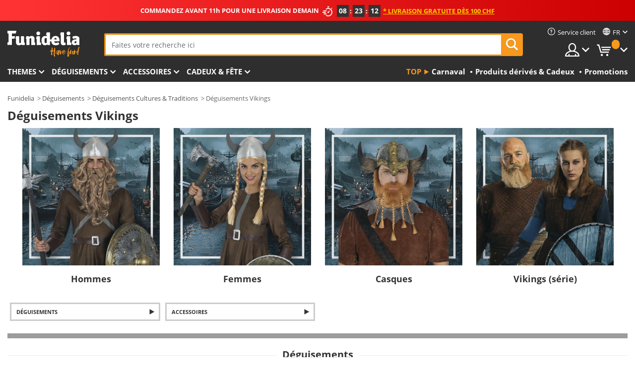

--- FILE ---
content_type: text/html; charset=UTF-8
request_url: https://www.funidelia.ch/fr/theme/vikings/1540
body_size: 23311
content:

<!DOCTYPE html>
<!--[if gt IE 8]><!-->
<html class="no-js" lang="fr-CH">
<!--<![endif]-->
<head>
    <title>Déguisements Vikings online | Funidelia</title>
    <meta charset="UTF-8">
<meta http-equiv="X-UA-Compatible" content="IE=edge">
<meta name="description" content="Découvrez le plus grand catalogue en ligne de costumes originaux pour vos soirées costumées, Halloween et Carnaval! Livraison rapide">
<meta name="HandheldFriendly" content="True">
<meta name="apple-mobile-web-app-capable" content="yes">
<meta name="viewport" content="width=device-width,initial-scale=1,maximum-scale=1,minimum-scale=1,user-scalable=0">
<meta property="og:title" content="Déguisements Vikings online | Funidelia">
<meta property="og:url" content="https://www.funidelia.ch/fr/theme/vikings/1540">
<meta property="og:type" content="website">
<meta property="og:image" content="https://www.funidelia.ch/img/global/funidelia_logo.png">
<meta property="og:description" content="Découvrez le plus grand catalogue en ligne de costumes originaux pour vos soirées costumées, Halloween et Carnaval! Livraison rapide">
<meta property="og:site_name" content="Funidelia">
<meta name="twitter:card" content="summary_large_image">
<meta name="twitter:site" content="@funidelia">
<meta name="twitter:creator" content="@funidelia">
<meta name="twitter:title" content="Déguisements Vikings online | Funidelia">
<meta name="twitter:description" content="Découvrez le plus grand catalogue en ligne de costumes originaux pour vos soirées costumées, Halloween et Carnaval! Livraison rapide">
<meta name="twitter:image" content="https://www.funidelia.ch/img/global/funidelia_logo.png">
<meta name="theme-color" content="#565656">
<meta name="msapplication-navbutton-color" content="#565656">
<meta name="apple-mobile-web-app-capable" content="yes">
<meta name="apple-mobile-web-app-status-bar-style" content="black">
<link href="https://www.funidelia.ch/fr/theme/vikings/1540" rel="canonical">
<link href="https://www.funidelia.es/tematica/vikingos/1540" rel="alternate" hreflang="es-ES">
<link href="https://www.funidelia.be/theme/vikings/1540" rel="alternate" hreflang="fr-BE">
<link href="https://www.funidelia.fr/theme/vikings/1540" rel="alternate" hreflang="fr-FR">
<link href="https://www.funidelia.ch/thema/wikinger/1540" rel="alternate" hreflang="de-CH">
<link href="https://www.funidelia.ch/fr/theme/vikings/1540" rel="alternate" hreflang="fr-CH">
<link href="https://www.funidelia.ch/it/tema/vichinghi/1540" rel="alternate" hreflang="it-CH">
<link href="https://www.funidelia.de/thema/wikinger/1540" rel="alternate" hreflang="de-DE">
<link href="https://www.funidelia.at/thema/wikinger/1540" rel="alternate" hreflang="de-AT">
<link href="https://www.funidelia.co.uk/theme/vikings/1540" rel="alternate" hreflang="en-GB">
<link href="https://www.funidelia.ie/theme/vikings/1540" rel="alternate" hreflang="en-IE">
<link href="https://www.funidelia.it/tema/vichinghi/1540" rel="alternate" hreflang="it-IT">
<link href="https://www.funidelia.pt/tematica/vikings/1540" rel="alternate" hreflang="pt-PT">
<link href="https://www.funidelia.nl/thema/vikingen/1540" rel="alternate" hreflang="nl-NL">
<link href="https://www.funidelia.com/theme/vikings/1540" rel="alternate" hreflang="en-US">
<link href="https://www.funidelia.com/es/tematica/vikingos/1540" rel="alternate" hreflang="es-US">
<link href="https://www.funidelia.pl/tematyka/wikingowie/1540" rel="alternate" hreflang="pl-PL">
<link href="https://www.funidelia.dk/tema/vikinger/1540" rel="alternate" hreflang="da-DK">
<link href="https://www.funidelia.se/tema/vikingar/1540" rel="alternate" hreflang="sv-SE">
<link href="https://www.funidelia.cz/tema/vikingove/1540" rel="alternate" hreflang="cs-CZ">
<link href="https://www.funidelia.cl/tematica/vikingos/1540" rel="alternate" hreflang="es-CL">
<link href="https://www.funidelia.co/tematica/vikingos/1540" rel="alternate" hreflang="es-CO">
<link href="https://www.funidelia.no/tema/vikinger/1540" rel="alternate" hreflang="nn-NO">
<link href="https://www.funidelia.fi/teema/viikingit/1540" rel="alternate" hreflang="fi-FI">
<link href="https://www.funidelia.mx/tematica/vikingos/1540" rel="alternate" hreflang="es-MX">
<link href="https://www.funidelia.pe/tematica/vikingos/1540" rel="alternate" hreflang="es-PE">
<link href="https://www.funidelia.ca/theme/vikings/1540" rel="alternate" hreflang="en-CA">
<link href="https://www.funidelia.ca/fr/theme/vikings/1540" rel="alternate" hreflang="fr-CA">
<link href="https://www.funidelia.com.br/tematica/vikings/1540" rel="alternate" hreflang="pt-BR">
<link href="https://www.funidelia.sg/theme/vikings/1540" rel="alternate" hreflang="en-SG">
<link href="https://www.funidelia.co.il/thpwswt-wyqyngym/1540" rel="alternate" hreflang="he-IL">
<link href="https://www.funidelia.co.il/en/theme/vikings/1540" rel="alternate" hreflang="en-IL">
<link href="https://www.funidelia.com.ua/kostumi-vikingi/1540" rel="alternate" hreflang="uk-UA">
<link href="https://www.funidelia.co.nz/theme/vikings/1540" rel="alternate" hreflang="en-NZ">
<link href="https://www.funidelia.com.au/theme/vikings/1540" rel="alternate" hreflang="en-AU">
<link href="https://www.funidelia.ro/tema/vikingi/1540" rel="alternate" hreflang="ro-RO">
<link href="https://www.funidelia.com.pa/tematica/vikingos/1540" rel="alternate" hreflang="es-PA">
<link href="https://www.funidelia.com.ar/tematica/vikingos/1540" rel="alternate" hreflang="es-AR">
<link href="https://www.funidelia.gr/stoles-bikinnk/1540" rel="alternate" hreflang="el-GR">
<link href="https://www.funidelia.hr/kostimi-vikinzi/1540" rel="alternate" hreflang="hr-HR">
<link href="https://www.funidelia.hu/jelmezek-a-ritus/1540" rel="alternate" hreflang="hu-HU">
<link href="https://www.funidelia.sk/kostymy-vikingovia/1540" rel="alternate" hreflang="sk-SK">
<link href="https://www.funidelia.bg/kostumi-vikingi/1540" rel="alternate" hreflang="bg-BG">
<link href="https://www.funidelia.si/kostumi-vikingi/1540" rel="alternate" hreflang="sl-SL">
<link href="https://www.funidelia.es/tematica/vikingos/1540" rel="alternate" hreflang="es">
<link href="https://www.funidelia.fr/theme/vikings/1540" rel="alternate" hreflang="fr">
<link href="https://www.funidelia.de/thema/wikinger/1540" rel="alternate" hreflang="de">
<link href="https://www.funidelia.nl/thema/vikingen/1540" rel="alternate" hreflang="nl">
<link href="https://www.funidelia.com/theme/vikings/1540" rel="alternate" hreflang="en">
<link href="https://www.funidelia.pt/tematica/vikings/1540" rel="alternate" hreflang="pt">
<link href="https://www.funidelia.it/tema/vichinghi/1540" rel="alternate" hreflang="it">
<link href="https://static1.funidelia.com" rel="preconnect" crossorigin="">
<link href="https://static1.funidelia.com" rel="dns-prefetch">
<link href="/newfront/css/funidelia6/global.css" rel="stylesheet">
<link href="/newfront/css/funidelia6/cookieconsent.css" rel="stylesheet">
<script src="/newfront/js/funidelia6/cookie-consent-didomi.js" defer></script>
<script src="/newfront/js/funidelia6/libs/jquery.js"></script>
<script src="/newfront/js/funidelia6/libs/lazysizes.min.js"></script>
<script src="//widget.trustpilot.com/bootstrap/v5/tp.widget.bootstrap.min.js" async></script>
<script type="text/javascript">window.didomiConfig = { languages: { enabled: ['fr'], default: 'fr' } };</script>    <meta name="csrf-param" content="_csrf">
    <meta name="csrf-token" content="VXhNQmlFMl8aQAEqHnZ1LgQLGTMQHVoJbTB6cCUNC2pmKAQzESgAOQ==">
    <!-- Fonts -->
    <style>
        /* ------------------------------------------------------ */
        /* FONTS */
        /* ------------------------------------------------------ */
        @font-face {
            font-display: swap;
            font-family: 'Open Sans';
            font-style: normal;
            font-weight: 400;
            src: local('Open Sans'), local('OpenSans'), url(https://fonts.gstatic.com/s/opensans/v13/K88pR3goAWT7BTt32Z01mxJtnKITppOI_IvcXXDNrsc.woff2) format('woff2');
            unicode-range: U+0460-052F, U+20B4, U+2DE0-2DFF, U+A640-A69F
        }

        @font-face {
            font-display: swap;
            font-family: 'Open Sans';
            font-style: normal;
            font-weight: 400;
            src: local('Open Sans'), local('OpenSans'), url(https://fonts.gstatic.com/s/opensans/v13/RjgO7rYTmqiVp7vzi-Q5URJtnKITppOI_IvcXXDNrsc.woff2) format('woff2');
            unicode-range: U+0400-045F, U+0490-0491, U+04B0-04B1, U+2116
        }

        @font-face {
            font-display: swap;
            font-family: 'Open Sans';
            font-style: normal;
            font-weight: 400;
            src: local('Open Sans'), local('OpenSans'), url(https://fonts.gstatic.com/s/opensans/v13/LWCjsQkB6EMdfHrEVqA1KRJtnKITppOI_IvcXXDNrsc.woff2) format('woff2');
            unicode-range: U+1F00-1FFF
        }

        @font-face {
            font-display: swap;
            font-family: 'Open Sans';
            font-style: normal;
            font-weight: 400;
            src: local('Open Sans'), local('OpenSans'), url(https://fonts.gstatic.com/s/opensans/v13/xozscpT2726on7jbcb_pAhJtnKITppOI_IvcXXDNrsc.woff2) format('woff2');
            unicode-range: U+0370-03FF
        }

        @font-face {
            font-display: swap;
            font-family: 'Open Sans';
            font-style: normal;
            font-weight: 400;
            src: local('Open Sans'), local('OpenSans'), url(https://fonts.gstatic.com/s/opensans/v13/59ZRklaO5bWGqF5A9baEERJtnKITppOI_IvcXXDNrsc.woff2) format('woff2');
            unicode-range: U+0102-0103, U+1EA0-1EF9, U+20AB
        }

        @font-face {
            font-display: swap;
            font-family: 'Open Sans';
            font-style: normal;
            font-weight: 400;
            src: local('Open Sans'), local('OpenSans'), url(https://fonts.gstatic.com/s/opensans/v13/u-WUoqrET9fUeobQW7jkRRJtnKITppOI_IvcXXDNrsc.woff2) format('woff2');
            unicode-range: U+0100-024F, U+1E00-1EFF, U+20A0-20AB, U+20AD-20CF, U+2C60-2C7F, U+A720-A7FF
        }

        @font-face {
            font-display: swap;
            font-family: 'Open Sans';
            font-style: normal;
            font-weight: 400;
            src: local('Open Sans'), local('OpenSans'), url(https://fonts.gstatic.com/s/opensans/v13/cJZKeOuBrn4kERxqtaUH3VtXRa8TVwTICgirnJhmVJw.woff2) format('woff2');
            unicode-range: U+0000-00FF, U+0131, U+0152-0153, U+02C6, U+02DA, U+02DC, U+2000-206F, U+2074, U+20AC, U+2212, U+2215, U+E0FF, U+EFFD, U+F000
        }

        @font-face {
            font-display: swap;
            font-family: 'Open Sans';
            font-style: normal;
            font-weight: 700;
            src: local('Open Sans Bold'), local('OpenSans-Bold'), url(https://fonts.gstatic.com/s/opensans/v13/k3k702ZOKiLJc3WVjuplzK-j2U0lmluP9RWlSytm3ho.woff2) format('woff2');
            unicode-range: U+0460-052F, U+20B4, U+2DE0-2DFF, U+A640-A69F
        }

        @font-face {
            font-display: swap;
            font-family: 'Open Sans';
            font-style: normal;
            font-weight: 700;
            src: local('Open Sans Bold'), local('OpenSans-Bold'), url(https://fonts.gstatic.com/s/opensans/v13/k3k702ZOKiLJc3WVjuplzJX5f-9o1vgP2EXwfjgl7AY.woff2) format('woff2');
            unicode-range: U+0400-045F, U+0490-0491, U+04B0-04B1, U+2116
        }

        @font-face {
            font-display: swap;
            font-family: 'Open Sans';
            font-style: normal;
            font-weight: 700;
            src: local('Open Sans Bold'), local('OpenSans-Bold'), url(https://fonts.gstatic.com/s/opensans/v13/k3k702ZOKiLJc3WVjuplzBWV49_lSm1NYrwo-zkhivY.woff2) format('woff2');
            unicode-range: U+1F00-1FFF
        }

        @font-face {
            font-display: swap;
            font-family: 'Open Sans';
            font-style: normal;
            font-weight: 700;
            src: local('Open Sans Bold'), local('OpenSans-Bold'), url(https://fonts.gstatic.com/s/opensans/v13/k3k702ZOKiLJc3WVjuplzKaRobkAwv3vxw3jMhVENGA.woff2) format('woff2');
            unicode-range: U+0370-03FF
        }

        @font-face {
            font-display: swap;
            font-family: 'Open Sans';
            font-style: normal;
            font-weight: 700;
            src: local('Open Sans Bold'), local('OpenSans-Bold'), url(https://fonts.gstatic.com/s/opensans/v13/k3k702ZOKiLJc3WVjuplzP8zf_FOSsgRmwsS7Aa9k2w.woff2) format('woff2');
            unicode-range: U+0102-0103, U+1EA0-1EF9, U+20AB
        }

        @font-face {
            font-display: swap;
            font-family: 'Open Sans';
            font-style: normal;
            font-weight: 700;
            src: local('Open Sans Bold'), local('OpenSans-Bold'), url(https://fonts.gstatic.com/s/opensans/v13/k3k702ZOKiLJc3WVjuplzD0LW-43aMEzIO6XUTLjad8.woff2) format('woff2');
            unicode-range: U+0100-024F, U+1E00-1EFF, U+20A0-20AB, U+20AD-20CF, U+2C60-2C7F, U+A720-A7FF
        }

        @font-face {
            font-display: swap;
            font-family: 'Open Sans';
            font-style: normal;
            font-weight: 700;
            src: local('Open Sans Bold'), local('OpenSans-Bold'), url(https://fonts.gstatic.com/s/opensans/v13/k3k702ZOKiLJc3WVjuplzOgdm0LZdjqr5-oayXSOefg.woff2) format('woff2');
            unicode-range: U+0000-00FF, U+0131, U+0152-0153, U+02C6, U+02DA, U+02DC, U+2000-206F, U+2074, U+20AC, U+2212, U+2215, U+E0FF, U+EFFD, U+F000
        }

        @font-face {
            font-family: 'iconfuni';
            font-display: swap;
            src: url('https://static1.funidelia.com/fonts/funidelia6/iconfuni.eot?m8h5y2');
            src: url('https://static1.funidelia.com/fonts/funidelia6/iconfuni.eot?m8h5y2#iefix') format('embedded-opentype'),
            url('https://static1.funidelia.com/fonts/funidelia6/iconfuni.ttf?m8h5y2') format('truetype'),
            url('https://static1.funidelia.com/fonts/funidelia6/iconfuni.woff?m8h5y2') format('woff'),
            url('https://static1.funidelia.com/fonts/funidelia6/iconfuni.svg?m8h5y2#iconfuni') format('svg');
            font-weight: normal;
            font-style: normal;
        }
    </style>


    <!-- I: Pixels Header -->
    <!-- I: GOOGLE ANALYTICS -->
<script type="text/javascript">
    
    function getCookie(k){ return(document.cookie.match('(^|; )'+k+'=([^;]*)')||0)[2] }
  if (typeof ga !== 'undefined') {
        ga('create', 'UA-87725087-1', 'auto');
        ga('require', 'displayfeatures');
        // AB Test variable
        ga('set', 'dimension4', 'Control');
        // Multilanguage custom dimension
      (function(window) {
          var d=(window.location.host).split("."); d=d[d.length-1];
          if(d==='ch' && typeof ga!=='undefined') {
              var p=(window.location.pathname).split("/"); p=(p.length>1)? p[1]:p;
              if(p.match(/^[a-zA-Z]{2}$/gi))
                    ga('set', 'dimension5', p);
            }
        })(window);
        // ClientID cookie to custom dimension
      (function(clientId) {
          if(typeof clientId!=='undefined' && clientId!=='') {
              var c=(clientId.split(".")[2] + '.' + clientId.split(".")[3]);
                ga('set', 'dimension6', c);
            }
        })(getCookie('_ga'));

        // Send the page view
        ga('send', 'pageview');
        ga('require', 'ecommerce');
    }
</script>
<!-- F: GOOGLE ANALYTICS -->
    <!-- F: Pixels Header -->
    <meta name="format-detection" content="telephone=no">

    <link rel="shortcut icon" href="https://static1.funidelia.com/img/icons/funidelia6/favicon.ico"/>
    <link rel="apple-touch-icon" sizes="57x57"
          href="https://static1.funidelia.com/img/icons/funidelia6/apple-touch-icon-57x57.png">
    <link rel="apple-touch-icon" sizes="72x72"
          href="https://static1.funidelia.com/img/icons/funidelia6/apple-touch-icon-72x72.png">
    <link rel="apple-touch-icon" sizes="114x114"
          href="https://static1.funidelia.com/img/icons/funidelia6/apple-touch-icon-114x114.png">
    <link rel="apple-touch-icon" sizes="144x144"
          href="https://static1.funidelia.com/img/icons/funidelia6/apple-touch-icon-144x144.png">
    <link rel="apple-touch-icon" sizes="60×60"
          href="https://static1.funidelia.com/img/icons/funidelia6/touch-icon-iphone-60x60.png">
    <link rel="apple-touch-icon" sizes="76×76"
          href="https://static1.funidelia.com/img/icons/funidelia6/touch-icon-ipad-76x76.png">
    <link rel="apple-touch-icon" sizes="120×120"
          href="https://static1.funidelia.com/img/icons/funidelia6/touch-icon-iphone-retina-120x120.png">
    <link rel="apple-touch-icon" sizes="152×152"
          href="https://static1.funidelia.com/img/icons/funidelia6/touch-icon-ipad-retina-152x152.png">
    <link rel="apple-touch-icon" sizes="180×180"
          href="https://static1.funidelia.com/img/icons/funidelia6/apple-touch-icon-180x180.png">
    <link rel="icon" sizes="192×192" href="https://static1.funidelia.com/img/icons/funidelia6/touch-icon-192x192.png">
    <link rel="icon" sizes="128×128" href="https://static1.funidelia.com/img/icons/funidelia6/touch-icon-128x128.png">

    </head>
<body id="landing-page">
<!-- Google Tag Manager -->
<script>                    
                    dataLayer = window.dataLayer||[];
                    dataLayer.push({"id_shop":6,"id_lang":2,"store":"ch","currency":"CHF","environment":"PRO","vertexModeShopEnabled":1,"vertexModeLangEnabled":1,"vertexEventShops":["1","2","4","6","7","8","9","10","11","12","13","16","20","21","24","28","29","39","42","43","48","50","52"],"vertexEventLangs":["1","2","3","4","5","6","7","8","9","10","11","13","14","23","26","27","29","30","31"],"languageCode":"fr-CH","testAbName":"","id_testab_segment":"","pageCategory":"landing"});
                    function gtag(){dataLayer.push(arguments);}
                    gtag('js', new Date());
                </script><script>
                window.dataLayer = window.dataLayer || [];
                function gtag(){dataLayer.push(arguments);}
                gtag('config', {
                    'allow_enhanced_conversions': true
                });
                var enhanced_conversion_data = {};
                </script>
                <!-- Google tag (gtag.js) -->
                <script async src='https://www.googletagmanager.com/gtag/js?id=AW-941662587'></script>
                <script>
                window.dataLayer = window.dataLayer || [];
                function gtag(){dataLayer.push(arguments);}
                gtag('js', new Date());
                gtag('config', 'AW-941662587');
                </script><noscript><iframe src="//www.googletagmanager.com/ns.html?id=GTM-NNCPQG7V"
                height="0" width="0" style="display:none;visibility:hidden"></iframe></noscript>
                <script>(function(w,d,s,l,i){w[l]=w[l]||[];w[l].push({'gtm.start':
                new Date().getTime(),event:'gtm.js'});var f=d.getElementsByTagName(s)[0],
                j=d.createElement(s),dl=l!='dataLayer'?'&l='+l:'';j.async=true;j.src=
                '//www.googletagmanager.com/gtm.js?id='+i+dl;f.parentNode.insertBefore(j,f);
                })(window,document,'script','dataLayer','GTM-NNCPQG7V');</script><!-- End Google Tag Manager -->
<script type="text/javascript">var languageItems=(function(){var _languages={"d4a8968f52233729744797511ed0b4c0":"Êtes-vous sûr de vouloir supprimer ces articles?","80ebdccece38141cd9c0f9b3b623091f":"Êtes-vous sûr de vouloir supprimer cet article?","074b03b4412887edb3e3a82e13af0805":"Translation Language: {name}","c9cc8cce247e49bae79f15173ce97354":"Sauvegarder","d3d2e617335f08df83599665eef8a418":"Fermer","2c001e112362cf23b3ae510a082bfd2f":"Voir plus","92eb39a1407d02c39fc0403548241472":"Fermer","c505a523b530a1d6cbe1032888faf4cf":"Voir toutes les options","dc52ced9d4cb3e54bc844d244eabf16e":"Occulter","a1bb4005c97d90c2b9e6e5e70aeb4a39":"Voir la fiche produit","d20f652b79b41449b66aaa14831b6b12":"Ajouter","4cb47e60921d2f6c40e1983714081495":"Suggestion de recherche","9cfefed8fb9497baa5cd519d7d2bb5d7":"dans"};return{getLanguageItems:function(){return _languages;}};})();</script>
<!-- HEADER START -->
<script type="application/ld+json">{"@context":"http:\/\/schema.org\/","@type":"Organization","name":"Funidelia","legalName":"FUNIGLOBAL DEVELOPMENTS SL","url":"https:\/\/www.funidelia.info","logo":"https:\/\/www.funidelia.ch\/img\/global\/funidelia_logo.png","brand":{"@type":"Brand","name":"Funidelia","logo":"https:\/\/www.funidelia.ch\/img\/global\/funidelia_logo.png","slogan":"Have Fun!","url":"https:\/\/www.funidelia.ch\/"}}</script><header id="header">
    <section id="header-msg" class="wclock">
	<span class="txt-h1">COMMANDEZ AVANT 11h POUR UNE LIVRAISON DEMAIN</span> <div id="clock" data-toggle="tooltip"></div> <span class="txt-h2">* Livraison gratuite dès 100 CHF</span>
	<script type="text/javascript">
		var limit_date = '2026-01-14 10:59:00';
	</script>
</section>
    <div id="header-ctt" class="container">
        <h2 id="header-brand"><a href="/fr/" title="Aller à la page d'accueil Funidelia">Funidelia. Votre boutique en ligne de déguisements et accessoires sur Internet</a></h2>
        <section id="header-nav">
			<ul class="header-nav-menu">
				<li class="head-client"><a href="/fr/faq/service-client" title="Service client" class="opt" ><i class="ico-hn-client"></i><span class="txt">Service client</span></a></li>
					<li class="head-language dropdown">
						<a class="opt dropdown-toggle" data-toggle="dropdown" aria-haspopup="true" aria-expanded="false" title="Langue"><span class="txt">fr</span></a>
						<div class="dropdown-menu dropdown-menu-right">
							<ul class="dropdown-item">
																	<li><a  href="/thema/wikinger/1540" title="Deutsch (German)">Deutsch (German)</a></li>
																	<li><a class="active" href="/fr/theme/vikings/1540" title="Français (French)">Français (French)</a></li>
																	<li><a  href="/it/tema/vichinghi/1540" title="Italiano (Italian)">Italiano (Italian)</a></li>
															</ul>
						</div>
					</li>
				<li class="head-sep"></li>
				<li class="head-search"><a href="#" title="Recherche" class="opt js-head-search"><span class="txt">Recherche</span></a></li>
				<li class="head-user dropdown">
					<a class="opt dropdown-toggle" data-toggle="dropdown" aria-haspopup="true" aria-expanded="false" title="Mon compte"><span class="txt">Mon compte</span></a>
					<div class="dropdown-menu dropdown-menu-right">
						<div id="my-account-login-form" style="display: block;">
							<span class="hidden">Entrer sur mon compte</span>
							<form id="loginForm-header" name="loginForm" method="POST" action="/index.php?controller=authentication" class="form">
								<fieldset>
									<div class="form-group">
										<label for="loginForm-cps-email">Email:</label>
										<input type="text" name="email" id="loginForm-cps-email" value="" class="form-control">
									</div>
									<div class="form-group">
										<label for="loginForm-cps-password">Mot de passe:</label>
										<input type="password" name="passwd" id="loginForm-cps-password" value="" class="form-control" />
									</div>
									<div class="form-group">
										<input type="submit" id="loginForm-header-submit" name="SubmitLogin" class="btn-form" value="Entrer" />
										<span class="link" data-ref="/index.php?controller=password" onclick="window.location.href=this.getAttribute('data-ref');"
                                              title="Se souvenir de mon mot de passe en cliquant ici">
                                            J'ai oublié mon mot de passe                                        </span>
									</div>
								</fieldset>
							</form>
						</div>
					</div>
				</li>
					<li id="cart" class="head-cart dropdown">
						<a href="https://www.funidelia.ch/fr/panier" title="Mon panier" class="opt dropdown-toggle active" data-toggle="dropdown" id="slidecartBtn"><span class="txt">Mon panier</span> <span class="badged num funi-blockcartbadge">&nbsp;</span></a>

						<div id="slidecart" class="slidecart dropdown-menu dropdown-menu-right">
							<span class="dropdown-header">Mon panier d'achats</span>
							<div class="dropdown-padd">
                                <div class="lazyloading"></div>
							</div>
						</div>
					</li>
			</ul>
        </section>
		<section id="header-search">
			<div class="search-form">

				<form id="searhForm-header" action="/fr/search" method="get">
					<fieldset>
						<div class="search-group">
							<label for="query">Rechercher par:</label>
							<input type="text" id="searchForm-query-header" name="query" class="form-control" placeholder="Faites votre recherche ici" />
							<input type="reset" value="x" class="searchForm-reset-header" />
							<span class="search-group-btn">
								<button type="submit" id="searchForm-submit-header" class="btn btn-search">
									<i class="icf-search"></i><span class="txt">Recherche</span>
								</button>
							</span>
						</div>
					</fieldset>
				</form>
			</div>
		</section>
<section id="header-menu">
	<a id="slidemenuBtn" href="#slidemenu" title="Que souhaitez-vous acheter?" class="opt-menu dropdown-toggle"><span class="txt">Que souhaitez-vous acheter?</span></a>
	<div id="slidemenu" >
		<div class="header-menu-responsive dropdown-menu">
			<ul class="header-menu-movil clearfix">
				<li class="opt-movil  opt-movil-mlanguage"><a title="Retour" class="sidr-close-window opt-back">Retour</a></li>
				<li class="opt-movil  opt-movil-mlanguage"><a title="Mon compte" id="menu-movil-user-btn"  class="opt-user">Mon compte</a></li>
					
					<li class="opt-movil opt-movil-mlanguage"><a title="Langue" id="menu-movil-language-btn" class="opt-language">fr</a></li>
				
				<li id="header-movil-user" class="clearfix">
					<div id="my-account-login-form-mobile" style="display: block;">
						<span class="hidden">Entrer sur mon compte</span>
						<form id="loginFormMobile" name="loginForm" method="POST" action="/index.php?controller=authentication&back=https://www.funidelia.ch/fr/theme/vikings/1540"  class="form">
							<fieldset>
								<div class="form-group">
									<label for="loginFormMobile-cps-email">Email:</label>
									<input type="text" name="email" id="loginFormMobile-cps-email" value="" class="form-control">
								</div>
								<div class="form-group">
									<label for="loginFormMobile-cps-password">Mot de passe:</label>
									<input type="password" name="passwd" id="loginFormMobile-cps-password" value="" class="form-control" />
								</div>
								<input type="submit" id="loginFormMobile-submit" name="SubmitLogin" class="btn-form" value="Entrer" />
                                <span class="link" data-ref="/index.php?controller=password" onclick="window.location.href=this.getAttribute('data-ref');"
                                      title="Se souvenir de mon mot de passe en cliquant ici">
                                    J'ai oublié mon mot de passe                                </span>
							</fieldset>
						</form>
					</div>
				</li>
					<li id="header-movil-language" class="clearfix">
						<ul>
									<li><a  href="/thema/wikinger/1540" title="Deutsch (German)">Deutsch (German)</a></li>
									<li><a class="active" href="/fr/theme/vikings/1540" title="Français (French)">Français (French)</a></li>
									<li><a  href="/it/tema/vichinghi/1540" title="Italiano (Italian)">Italiano (Italian)</a></li>
						</ul>
					</li>
				
			</ul>
				<ul class="header-menu-nav clearfix">
					<li class="opt-links">
						<div class="menu-h2"><a href="#" title="Plus de produits">Top</a></div>
						<div class="dropdown clearfix">
							<div class="fdo clearfix">
								<ul class="clearfix">
											<li>
			<a href="/fr/fete/carnaval/5866" title="Déguisements Carnaval" ><img data-src="https://static1.funidelia.com/img/fr_landing_block/funidelia6/landings/20170202_MENULINKS_CARNAVAL_FR.gif" alt="Carnaval" class="img lazyload"><span class="txt">Carnaval</span></a>
    	</li>
		<li>
			<a href="/fr/cadeaux-geek/6235" title="Produits dérivés & Cadeux" ><img data-src="https://static1.funidelia.com/img/fr_landing_block/funidelia6/landings/20181029_MENULINKS_MERCHAND_REGALOSFRIKIS_FR.gif" alt="Produits dérivés & Cadeux" class="img lazyload"><span class="txt">Produits dérivés & Cadeux</span></a>
    	</li>
		<li>
			<a href="/fr/outlet-funidelia/8822" title="Promotions" ><img data-src="https://static1.funidelia.com/img/fr_landing_block/funidelia6/landings/20250708_MENULINKS_PROMOCIONES_FR.jpg" alt="Promotions" class="img lazyload"><span class="txt">Promotions</span></a>
    	</li>
								</ul>
							</div>
						</div>
					</li>					
						<li class="opt-normal">
							<div class="menu-h2">
								<a href="/fr/deguisements/951" title="Themes" >Themes</a>
							</div>
							<div class="dropdown">
								<div class="fdo clearfix">
										<div class="header-menu-cat">
											<div class="menu-column-title">
													<a title="Sélection:" >Sélection:</a>
											</div>
												<ul class="lst-cats">
															<li>
			<a class="gae-menu-mob" href="#" title=""></a>
		</li>
												</ul>
													</div>
													<div class="header-menu-tags ">
                                                        <div class="draggable-module">
                                                        													<div class="menu-column-title">
															<a title="🎉 Meilleurs Costumes" >🎉 Meilleurs Costumes</a>
									
													</div>
													<ul class="lst-tags clearfix">
																<li>
			<a href="/fr/deguisements/animaux-insectes/3513" title="Déguisements Animaux">Animaux</a>
		</li>
		<li>
			<a href="/fr/theme/policier/4964" title="Déguisements Police">Police</a>
		</li>
		<li>
			<a href="/fr/deguisements/pirates/3327" title="Déguisements Pirates">Pirates</a>
		</li>
		<li>
			<a href="/fr/deguisements/nourriture-boissons/3514" title="Déguisements Nourriture & Boissons">Nourriture & Boissons</a>
		</li>
		<li>
			<a href="/fr/theme/fruits/1270" title="Déguisements Fruits">Fruits</a>
		</li>
		<li>
			<a href="/fr/deguisements/metiers-uniformes/3508" title="Déguisements Professions">Professions</a>
		</li>
		<li>
			<a href="/fr/deguisements/clowns/3314" title="Déguisements Clown & Cirque">Clown & Cirque</a>
		</li>
		<li>
			<a href="/fr/deguisements/jeux-video/3510" title="Déguisements Jeux vidéo">Jeux vidéo</a>
		</li>
		<li>
			<a href="/fr/theme/steampunk/1482" title="Déguisements Steampunk">Steampunk</a>
		</li>
													</ul>
                                                        </div>
                                                        <div class="draggable-module">
                                                        													<div class="menu-column-title">
															<a href="/fr" title="🦸 Super-héros & Méchants" >🦸 Super-héros & Méchants</a>									
													</div>
													<ul class="lst-tags clearfix">
																<li>
			<a href="/fr/deguisements/batman/3050" title="Déguisements Batman">Batman</a>
		</li>
		<li>
			<a href="/fr/theme/joker/4544" title="Déguisements Joker">Joker</a>
		</li>
		<li>
			<a href="/fr/deguisements/harley-quinn/5196" title="Déguisements Harley Quinn">Harley Quinn</a>
		</li>
		<li>
			<a href="/fr/deguisements/superman/3384" title="Déguisements Superman">Superman</a>
		</li>
		<li>
			<a href="/fr/deguisements/wonder-woman/3444" title="Déguisements Wonder Woman">Wonder Woman</a>
		</li>
		<li>
			<a href="/fr/deguisements/captain-america/3082" title="Déguisements Captain America">Captain America</a>
		</li>
		<li>
			<a href="/fr/deguisements/catwoman/5711" title="Déguisements Catwoman">Catwoman</a>
		</li>
		<li>
			<a href="/fr/deguisements/flash/3161" title="Déguisements Flash">Flash</a>
		</li>
		<li>
			<a href="/fr/deguisements/power-rangers/3335" title="Déguisements Power Rangers">Power Rangers</a>
		</li>
		<li>
			<a href="/fr/deguisements/spiderman/3376" title="Déguisements Spiderman">Spiderman</a>
		</li>
		<li>
			<a href="/fr/deguisements/tortues-ninja/3240" title="Déguisements Les Tortues Ninja">Les Tortues Ninja</a>
		</li>
		<li>
			<a href="/fr/deguisements/super-heros/3509" title="Tous Déguisements Super-héros">Tous Déguisements Super-héros</a>
		</li>
													</ul>
                                                        </div>
													</div>
													<div class="header-menu-tags ">
                                                        <div class="draggable-module">
                                                        													<div class="menu-column-title">
															<a title="⌛️ Décennies" >⌛️ Décennies</a>
									
													</div>
													<ul class="lst-tags clearfix">
																<li>
			<a href="/fr/deguisements/annees-20-charleston-cabaret-gangsters/3031" title="Déguisements Années 20: Gangsters & Cabaret">Années 20: Gangsters & Cabaret</a>
		</li>
		<li>
			<a href="/fr/deguisements/annees-50-rock-roll/3034" title="Déguisements Années 50: Rock & Roll">Années 50: Rock & Roll</a>
		</li>
		<li>
			<a href="/fr/deguisements/annees-60-mouvement-hippie/3035" title="Déguisements Années 60: Mouvement Hippie">Années 60: Mouvement Hippie</a>
		</li>
		<li>
			<a href="/fr/deguisements/annees-70-disco/3036" title="Déguisements Années 70: Disco">Années 70: Disco</a>
		</li>
		<li>
			<a href="/fr/deguisements/annees-80-pop/3037" title="Déguisements Années 80 et 90: Pop">Années 80 et 90: Pop</a>
		</li>
		<li>
			<a href="/fr/deguisements/decennies/3497" title="Tous Déguisements Décennies">Tous Déguisements Décennies</a>
		</li>
													</ul>
                                                        </div>
                                                        <div class="draggable-module">
                                                        													<div class="menu-column-title">
															<a title="⚔️  Époque & Historiques" >⚔️  Époque & Historiques</a>
									
													</div>
													<ul class="lst-tags clearfix">
																<li>
			<a href="/fr/deguisements/romain/3354" title="Déguisements Rome">Rome</a>
		</li>
		<li>
			<a href="/fr/theme/vikings/1540" title="Déguisements Vikings">Vikings</a>
		</li>
		<li>
			<a href="/fr/theme/egypte/1230" title="Déguisements Egypte">Egypte</a>
		</li>
		<li>
			<a href="/fr/deguisements/moyen-age/3276" title="Déguisements Médiéval">Médiéval</a>
		</li>
		<li>
			<a href="/fr/theme/troglodytes/1188" title="Déguisements Homme des Cavernes">Homme des Cavernes</a>
		</li>
		<li>
			<a href="/fr/deguisements/western/3507" title="Déguisements Western">Western</a>
		</li>
		<li>
			<a href="/fr/deguisements/cultures-traditions/3506" title="Tous Déguisements Cultures & Traditions">Tous Déguisements Cultures & Traditions</a>
		</li>
													</ul>
                                                        </div>
                                                        <div class="draggable-module">
                                                        													<div class="menu-column-title">
															<a title="🎬 Films & Séries" >🎬 Films & Séries</a>
									
													</div>
													<ul class="lst-tags clearfix">
																<li>
			<a href="/fr/deguisements-squid-game/8830" title="Déguisements Squid Game">Squid Game</a>
		</li>
		<li>
			<a href="/fr/deguisements/harry-potter/3189" title="Déguisements Harry Potter">Harry Potter</a>
		</li>
		<li>
			<a href="/fr/theme/minions/1286" title="Déguisements Minions">Minions</a>
		</li>
		<li>
			<a href="/fr/deguisements-peaky-blinders/8662" title="Déguisements Peaky Blinders">Peaky Blinders</a>
		</li>
		<li>
			<a href="/fr/deguisements/grease/3179" title="Déguisements Grease">Grease</a>
		</li>
		<li>
			<a href="/fr/deguisements/le-seigneur-des-anneaux/3142" title="Déguisements Le Seigneur des anneaux">Le Seigneur des anneaux</a>
		</li>
		<li>
			<a href="/fr/deguisements/charlie-la-chocolaterie/3086" title="Déguisements Charlie et la Chocolaterie">Charlie et la Chocolaterie</a>
		</li>
		<li>
			<a href="/fr/deguisements/le-magicien-doz/3138" title="Déguisements Le Magicien d'Oz">Le Magicien d'Oz</a>
		</li>
		<li>
			<a href="/fr/deguisements/star-wars/3378" title="Déguisements Star Wars">Star Wars</a>
		</li>
		<li>
			<a href="/fr/deguisements/alice-au-pays-des-merveilles/3017" title="Déguisements Alice au Pays des Merveilles">Alice au Pays des Merveilles</a>
		</li>
		<li>
			<a href="/fr/deguisements/sesame-street/3049" title="Déguisements Sesame Street & The Muppets">Sesame Street & The Muppets</a>
		</li>
		<li>
			<a href="/fr/deguisements/princesses-disney/3503" title="Déguisements Princesses Disney">Princesses Disney</a>
		</li>
		<li>
			<a href="/fr/deguisements/disney/3543" title="Tous Déguisements Disney">Tous Déguisements Disney</a>
		</li>
		<li>
			<a href="/fr/deguisements/films-series/3502" title="Tous Déguisements Films & Séries">Tous Déguisements Films & Séries</a>
		</li>
													</ul>
                                                        </div>
													</div>
													<div class="header-menu-tags ">
                                                        <div class="draggable-module">
                                                        													<div class="menu-column-title">
															<a title="📺 Dessins Animés" >📺 Dessins Animés</a>
									
													</div>
													<ul class="lst-tags clearfix">
																<li>
			<a href="/fr/deguisements/miraculous-aventure-lady-bug-chat-noir/5984" title="Déguisements Miraculous Ladybug">Miraculous Ladybug</a>
		</li>
		<li>
			<a href="/fr/deguisements/dragon-ball/3121" title="Déguisements Dragon Ball">Dragon Ball</a>
		</li>
		<li>
			<a href="/fr/deguisements-masha-et-michka/7400" title="Déguisements Masha et Michka">Masha et Michka</a>
		</li>
		<li>
			<a href="/fr/deguisements/pyjamasques/6145" title="Déguisements Pyjamasques">Pyjamasques</a>
		</li>
		<li>
			<a href="/fr/deguisements/pat-patrouille/3517" title="Déguisements Pat'Patrouille">Pat'Patrouille</a>
		</li>
		<li>
			<a href="/fr/deguisements/les-schtroumpfs/3260" title="Déguisements Les Schtroumpfs">Les Schtroumpfs</a>
		</li>
		<li>
			<a href="/fr/deguisements/popeye/3334" title="Déguisements Popeye">Popeye</a>
		</li>
		<li>
			<a href="/fr/deguisements/les-pierrafeu/3259" title="Déguisements Les Pierrafeu">Les Pierrafeu</a>
		</li>
		<li>
			<a href="/fr/deguisements/scooby-doo/3360" title="Déguisements Scooby Doo">Scooby Doo</a>
		</li>
		<li>
			<a href="/fr/deguisements/dessins-animes/3501" title="Tous Déguisements Dessins Animés">Tous Déguisements Dessins Animés</a>
		</li>
													</ul>
                                                        </div>
                                                        <div class="draggable-module">
                                                        													<div class="menu-column-title">
															<a title="🎉 Plus de costumes de Carnaval" >🎉 Plus de costumes de Carnaval</a>
									
													</div>
													<ul class="lst-tags clearfix">
																<li>
			<a href="/fr/deguisements/animaux-insectes/3513" title="Déguisements Animaux">Animaux</a>
		</li>
		<li>
			<a href="/fr/theme/policier/4964" title="Déguisements Police">Police</a>
		</li>
		<li>
			<a href="/fr/deguisements/pirates/3327" title="Déguisements Pirates">Pirates</a>
		</li>
		<li>
			<a href="/fr/deguisements/nourriture-boissons/3514" title="Déguisements Nourriture & Boissons">Nourriture & Boissons</a>
		</li>
		<li>
			<a href="/fr/theme/fruits/1270" title="Déguisements Fruits">Fruits</a>
		</li>
		<li>
			<a href="/fr/deguisements/metiers-uniformes/3508" title="Déguisements Professions">Professions</a>
		</li>
		<li>
			<a href="/fr/deguisements/clowns/3314" title="Déguisements Clown & Cirque">Clown & Cirque</a>
		</li>
		<li>
			<a href="/fr/deguisements/jeux-video/3510" title="Déguisements Jeux vidéo">Jeux vidéo</a>
		</li>
		<li>
			<a href="/fr/theme/steampunk/1482" title="Déguisements Steampunk">Steampunk</a>
		</li>
		<li>
			<a href="/fr/deguisements/originaux-amusants-coquins/3515" title="Déguisements Originaux & Amusants">Originaux & Amusants</a>
		</li>
		<li>
			<a href="/fr/deguisements/gonflables/6205" title="Déguisements Déguisements Gonflables">Déguisements Gonflables</a>
		</li>
													</ul>
                                                        </div>
                                                        <div class="draggable-module">
                                                        													<div class="menu-column-title">
															<a href="/fr" title="🥳 Fêtes Thématiques" >🥳 Fêtes Thématiques</a>									
													</div>
													<ul class="lst-tags clearfix">
																<li>
			<a href="/fr/fete/carnaval/5866" title="Déguisements Carnaval">Carnaval</a>
		</li>
		<li>
			<a href="/fr/deguisements/halloween/3532" title="Déguisements Halloween">Halloween</a>
		</li>
		<li>
			<a href="/fr/fete/fin-celibat/5868" title="Déguisements Fin de célibat">Fin de célibat</a>
		</li>
		<li>
			<a href="/fr/fete/oktoberfest/5874" title="Déguisements Oktoberfest">Oktoberfest</a>
		</li>
		<li>
			<a href="/fr/fete/saint-patrick/5876" title="Déguisements St Patrick">St Patrick</a>
		</li>
		<li>
			<a href="/fr/fete/noel/5872" title="Déguisements Noël">Noël</a>
		</li>
													</ul>
                                                        </div>
									</div>
								</div>
								<ul class="all">
									<li class="all">
										<a href="/fr/deguisements/951" title="Tout voir">Tout voir</a>
									</li>
								</ul>
									<img data-src="https://static1.funidelia.com/img/fr_landing_block/funidelia6/landings/202111_FUNIDELIA_CAB_MENU_DISFRACES_NAVIDAD1.jpg" alt="" class="header-menu-img lazyload">
							</div>
						</li>
						<li class="opt-normal">
							<div class="menu-h2">
								<a href="/fr/deguisements/951" title="Themes Déguisements" >Déguisements</a>
							</div>
							<div class="dropdown">
								<div class="fdo clearfix">
										<div class="header-menu-cat">
											<div class="menu-column-title">
													<a title="Sélection:" >Sélection:</a>
											</div>
												<ul class="lst-cats">
															<li>
			<a class="gae-menu-mob" href="#" title=""></a>
		</li>
												</ul>
													</div>
													<div class="header-menu-tags ">
                                                        <div class="draggable-module">
                                                        													<div class="menu-column-title">
															<a title="👫 Déguisements Pour Adultes" >👫 Déguisements Pour Adultes</a>
									
													</div>
													<ul class="lst-tags clearfix">
																<li>
			<a href="/fr/deguisements-pour/homme/1630" title="Déguisements pour Hommes">Déguisements pour Hommes</a>
		</li>
		<li>
			<a href="/fr/deguisements-pour/femme/1631" title="Déguisements pour Femmes">Déguisements pour Femmes</a>
		</li>
		<li>
			<a href="/fr/deguisements-pour/adulte/1643" title="Tous Déguisements pour Adultes">Tous Déguisements pour Adultes</a>
		</li>
													</ul>
                                                        </div>
													</div>
													<div class="header-menu-tags ">
                                                        <div class="draggable-module">
                                                        													<div class="menu-column-title">
															<a title="👧 Déguisements pour Enfant" >👧 Déguisements pour Enfant</a>
									
													</div>
													<ul class="lst-tags clearfix">
																<li>
			<a href="/fr/deguisements-pour/garcon/1636" title="Déguisements pour Garçons">Déguisements pour Garçons</a>
		</li>
		<li>
			<a href="/fr/deguisements-pour/fille/1637" title="Déguisements pour Filles">Déguisements pour Filles</a>
		</li>
		<li>
			<a href="/fr/deguisements-pour/bebe/1646" title="Déguisements pour Bébés">Déguisements pour Bébés</a>
		</li>
		<li>
			<a href="/fr/deguisements-pour/enfant/1645" title="Tous Déguisements pour Enfant">Tous Déguisements pour Enfant</a>
		</li>
													</ul>
                                                        </div>
													</div>
													<div class="header-menu-tags ">
                                                        <div class="draggable-module">
                                                        													<div class="menu-column-title">
															<a title="🤠 Autres costumes" >🤠 Autres costumes</a>
									
													</div>
													<ul class="lst-tags clearfix">
																<li>
			<a href="/fr/deguisements/grandes-tailles/3758" title="Grandes tailles">Grandes tailles</a>
		</li>
		<li>
			<a href="/fr/deguisements/sexy/1087" title="Déguisements Sexy">Sexy</a>
		</li>
		<li>
			<a href="/fr/deguisements-pour-couple/8110" title="Couples">Couples</a>
		</li>
		<li>
			<a href="/fr/groupes/6268" title="Groupes et familles">Groupes et familles</a>
		</li>
		<li>
			<a href="/fr/deguisements-pour/chiens/1642" title="Déguisements Chien">Chien</a>
		</li>
		<li>
			<a href="/fr/deguisements/pas-chers/4391" title="Déguisements pas chers">Déguisements pas chers</a>
		</li>
		<li>
			<a href="/fr/outlet-funidelia/8822" title="Promotions">Promotions</a>
		</li>
													</ul>
                                                        </div>
									</div>
								</div>
								<ul class="all">
									<li class="all">
										<a href="/fr/deguisements/951" title="Tout voir">Tout voir</a>
									</li>
								</ul>
									<img data-src="https://static1.funidelia.com/img/fr_landing_block/funidelia6/landings/201908_FUNIDELIA_CAB_MENU_DISFRACES_HALLOWEEN.jpg" alt="" class="header-menu-img lazyload">
							</div>
						</li>
						<li class="opt-normal">
							<div class="menu-h2">
								<a href="/fr/accessoires/5814" title="Accessoires pour déguisements" >Accessoires</a>
							</div>
							<div class="dropdown">
								<div class="fdo clearfix">
										<div class="header-menu-cat">
											<div class="menu-column-title">
													<a title="Sélection:" >Sélection:</a>
											</div>
												<ul class="lst-cats">
															<li>
			<a class="gae-menu-mob" href="#" title=""></a>
		</li>
												</ul>
													</div>
													<div class="header-menu-tags ">
                                                        <div class="draggable-module">
                                                        													<div class="menu-column-title">
															<a title="🎩 Accessoire Déguisements" >🎩 Accessoire Déguisements</a>
									
													</div>
													<ul class="lst-tags clearfix">
																<li>
			<a href="/fr/perruques/1058" title="Perruques pour déguisements">Perruques</a>
		</li>
		<li>
			<a href="/fr/maquillage/5817" title="Maquillage pour déguisements">Maquillage</a>
		</li>
		<li>
			<a href="/fr/chapeaux-casques/5825" title="Chapeaux pour déguisements">Chapeaux</a>
		</li>
		<li>
			<a href="/fr/tutus-jupons/1105" title="Tutus pour déguisements">Tutus</a>
		</li>
		<li>
			<a href="/fr/boas/905" title="Boas pour déguisements">Boas</a>
		</li>
		<li>
			<a href="/fr/collants-leggings/1022" title="Collants & Leggings pour déguisements">Collants & Leggings</a>
		</li>
		<li>
			<a href="/fr/capes/918" title="Capes pour déguisements">Capes</a>
		</li>
		<li>
			<a href="/fr/ailes-baguettes/889" title="Ailes & Propulseurs pour déguisements">Ailes & Propulseurs</a>
		</li>
		<li>
			<a href="/fr/sabres-laser/5843" title="Sabres laser pour déguisements">Sabres laser</a>
		</li>
		<li>
			<a href="/fr/casques/922" title="Casques pour déguisements">Casques</a>
		</li>
		<li>
			<a href="/fr/barbes-moustaches/898" title="Barbes & Moustaches pour déguisements">Barbes & Moustaches</a>
		</li>
		<li>
			<a href="/fr/diademes/1094" title="Diadèmes pour déguisements">Diadèmes</a>
		</li>
		<li>
			<a href="/fr/lunettes/965" title="Lunettes pour déguisements">Lunettes</a>
		</li>
		<li>
			<a href="/fr/accessoires/5814" title="Tous Accessoires pour déguisements">Tous Accessoires</a>
		</li>
													</ul>
                                                        </div>
                                                        <div class="draggable-module">
                                                        													<div class="menu-column-title">
															<a title="🎭 Masques Déguisements" >🎭 Masques Déguisements</a>
									
													</div>
													<ul class="lst-tags clearfix">
																<li>
			<a href="/fr/loups/892" title="Loups pour déguisements">Loups</a>
		</li>
		<li>
			<a href="/fr/masques/masques-venitiens/3744" title="Masques Italie & Venise pour déguisements">Masques Italie & Venise</a>
		</li>
		<li>
			<a href="/fr/masques/animaux/5985" title="Masques Animaux pour déguisements">Masques Animaux</a>
		</li>
		<li>
			<a href="/fr/masques/clown/6211" title="Masques Clown & Cirque pour déguisements">Masques Clown & Cirque</a>
		</li>
		<li>
			<a href="/fr/masques/1017" title="Tous Masques pour déguisements">Tous Masques</a>
		</li>
													</ul>
                                                        </div>
													</div>
													<div class="header-menu-tags ">
                                                        <div class="draggable-module">
                                                        													<div class="menu-column-title">
															<a title="🎃 Accessoire Halloween" >🎃 Accessoire Halloween</a>
									
													</div>
													<ul class="lst-tags clearfix">
																<li>
			<a href="/fr/accessoires/halloween/6025" title="Accessoire Halloween pour déguisements">Accessoire Halloween</a>
		</li>
		<li>
			<a href="/fr/armes/5824" title="Armes pour déguisements">Armes</a>
		</li>
		<li>
			<a href="/fr/perruques/halloween/3737" title="Perruques Halloween pour déguisements">Perruques Halloween</a>
		</li>
		<li>
			<a href="/fr/chapeaux-halloween/8752" title="Chapeaux Halloween pour déguisements">Chapeaux Halloween</a>
		</li>
		<li>
			<a href="/fr/cornes-demons-diables/8554" title="Cornes Démons & Diables pour déguisements">Cornes Démons & Diables</a>
		</li>
		<li>
			<a href="/fr/balais/953" title="Balais pour déguisements">Balais</a>
		</li>
		<li>
			<a href="/fr/perruques/sorcieres-magiciens/3745" title="Perruques Sorcières & Magiciens pour déguisements">Perruques Sorcières & Magiciens</a>
		</li>
		<li>
			<a href="/fr/chapeaux/sorciere/5993" title="Chapeaux Sorcières & Magiciens pour déguisements">Chapeaux Sorcières & Magiciens</a>
		</li>
		<li>
			<a href="/fr/perruques/clown/6215" title="Perruques Clown & Cirque pour déguisements">Perruques Clown & Cirque</a>
		</li>
		<li>
			<a href="/fr/accessoires/halloween/6025" title="Tous Accessoires Halloween pour déguisements">Tous Accessoires Halloween</a>
		</li>
													</ul>
                                                        </div>
                                                        <div class="draggable-module">
                                                        													<div class="menu-column-title">
															<a title="👹 Masques Halloween" >👹 Masques Halloween</a>
									
													</div>
													<ul class="lst-tags clearfix">
																<li>
			<a href="/fr/masques/sorciere/6219" title="Masques Sorcières & Magiciens pour déguisements">Masques Sorcières & Magiciens</a>
		</li>
		<li>
			<a href="/fr/masques-films-dhorreur/8094" title="Masques Films d'Horreur pour déguisements">Masques Films d'Horreur</a>
		</li>
		<li>
			<a href="/fr/masques-peste/8184" title="Masques Peste pour déguisements">Masques Peste</a>
		</li>
		<li>
			<a href="/fr/masques-monstres/8098" title="Masques Monstres pour déguisements">Masques Monstres</a>
		</li>
		<li>
			<a href="/fr/masques/zombie/6217" title="Masques Zombies pour déguisements">Masques Zombies</a>
		</li>
		<li>
			<a href="/fr/masques/halloween/3730" title="Tous Masques Halloween pour déguisements">Tous Masques Halloween</a>
		</li>
													</ul>
                                                        </div>
                                                        <div class="draggable-module">
                                                        													<div class="menu-column-title">
															<a href="/fr" title="🎉 Accessoire Fêtes thématiques" >🎉 Accessoire Fêtes thématiques</a>									
													</div>
													<ul class="lst-tags clearfix">
																<li>
			<a href="/fr/accessoires/fin-celibat/5975" title="Accessoire Fin de célibat">Accessoire Fin de célibat</a>
		</li>
		<li>
			<a href="/fr/chapeaux-oktoberfest/8071" title="Accessoires Oktoberfest">Accessoires Oktoberfest</a>
		</li>
													</ul>
                                                        </div>
													</div>
													<div class="header-menu-tags ">
                                                        <div class="draggable-module">
                                                        													<div class="menu-column-title">
															<a title="🤡 Maquillage Halloween" >🤡 Maquillage Halloween</a>
									
													</div>
													<ul class="lst-tags clearfix">
																<li>
			<a href="/fr/maquillage/sorcieres-magiciens/3740" title="Maquillage Sorcières & Magiciens pour déguisements">Maquillage Sorcières & Magiciens</a>
		</li>
		<li>
			<a href="/fr/maquillage-demons-diables/8753" title="Maquillage Démons & Diables pour déguisements">Maquillage Démons & Diables</a>
		</li>
		<li>
			<a href="/fr/maquillage/clowns/3741" title="Maquillage Clown & Cirque pour déguisements">Maquillage Clown & Cirque</a>
		</li>
		<li>
			<a href="/fr/maquillage/vampires/3739" title="Maquillage Vampires pour déguisements">Maquillage Vampires</a>
		</li>
		<li>
			<a href="/fr/maquillage/zombies/3742" title="Maquillage Zombies pour déguisements">Maquillage Zombies</a>
		</li>
		<li>
			<a href="/fr/dents-crocs/949" title="Dents & Crocs pour déguisements">Dents & Crocs</a>
		</li>
		<li>
			<a href="/fr/blessures-protheses/980" title="Blessures & Prothèses pour déguisements">Blessures & Prothèses</a>
		</li>
		<li>
			<a href="/fr/sang/1084" title="Sang pour déguisements">Sang</a>
		</li>
		<li>
			<a href="/fr/maquillage/halloween/3728" title="Tous Maquillage Halloween pour déguisements">Tous Maquillage Halloween</a>
		</li>
													</ul>
                                                        </div>
                                                        <div class="draggable-module">
                                                        													<div class="menu-column-title">
															<a title="🎄 Accessoires Noël" >🎄 Accessoires Noël</a>
									
													</div>
													<ul class="lst-tags clearfix">
																<li>
			<a href="/fr/theme/bonnet-pere-noel/4913" title="Chapeau de Noël pour déguisements">Chapeau de Noël</a>
		</li>
		<li>
			<a href="/fr/bonnet-lutin/6070" title="Bonnets Lutin & Elfe de Noël pour déguisements">Bonnets Lutin & Elfe de Noël</a>
		</li>
		<li>
			<a href="/fr/chapeaux-noel/7257" title="Chapeaux Noël pour déguisements">Chapeaux Noël</a>
		</li>
		<li>
			<a href="/fr/pulls-noel/5931" title="Pulls de Noël pour déguisements">Pulls de Noël</a>
		</li>
		<li>
			<a href="/fr/accessoires-nouvel-an/7174" title="Accessoire Nouvel An pour déguisements">Accessoire Nouvel An</a>
		</li>
		<li>
			<a href="/fr/ailes/anges/6092" title="Ailes Anges pour déguisements">Ailes Anges</a>
		</li>
		<li>
			<a href="/fr/barbes-moustaches-pere-noel/7264" title="Barbes & Moustaches pour déguisements">Barbes & Moustaches</a>
		</li>
		<li>
			<a href="/fr/accessoires/noel/6065" title="Tous Accessoires Noël pour déguisements">Tous Accessoires Noël</a>
		</li>
													</ul>
                                                        </div>
									</div>
								</div>
								<ul class="all">
									<li class="all">
										<a href="/fr/accessoires/5814" title="Tout voir">Tout voir</a>
									</li>
								</ul>
									<img data-src="https://static1.funidelia.com/img/fr_landing_block/funidelia6/landings/201912_FUNIDELIA_CAB_MENU_ACCESORIOS2.jpg" alt="" class="header-menu-img lazyload">
							</div>
						</li>
						<li class="opt-normal">
							<div class="menu-h2">
								<a href="/fr/cadeaux-geek/6235" title="Cadeux & Fête" >Cadeux & Fête</a>
							</div>
							<div class="dropdown">
								<div class="fdo clearfix">
										<div class="header-menu-cat">
											<div class="menu-column-title">
													<a title="Sélection:" >Sélection:</a>
											</div>
												<ul class="lst-cats">
															<li>
			<a class="gae-menu-mob" href="#" title=""></a>
		</li>
												</ul>
													</div>
													<div class="header-menu-tags ">
                                                        <div class="draggable-module">
                                                        													<div class="menu-column-title">
															<a title="🎁 Produits dérivés & Cadeux" >🎁 Produits dérivés & Cadeux</a>
									
													</div>
													<ul class="lst-tags clearfix">
																<li>
			<a href="/fr/chemises-t-shirts-geek/6159" title="T-shirts Geek">T-shirts</a>
		</li>
		<li>
			<a href="/fr/vestes-hoodies-geek/6158" title="Sweats Geek">Sweats</a>
		</li>
		<li>
			<a href="/fr/mugs-geek/6307" title="Tasses & Mugs Geek">Tasses & Mugs</a>
		</li>
		<li>
			<a href="/fr/papeterie-et-fournitures-scolaires-pour-rentree-scolaire/7956" title="Papeterie et fournitures scolaires Geek">Papeterie et fournitures scolaires</a>
		</li>
		<li>
			<a href="/fr/lampes-geek/6233" title="Lampes Geek">Lampes</a>
		</li>
		<li>
			<a href="/fr/chaussettes-geek/6184" title="Chaussettes Geek">Chaussettes</a>
		</li>
		<li>
			<a href="/fr/vetements-geek/6156" title="Vêtements Geek">Vêtements</a>
		</li>
		<li>
			<a href="/fr/pyjamas-geek/6163" title="Pyjamas Geek">Pyjamas</a>
		</li>
		<li>
			<a href="/fr/sac-a-dos-geek/6171" title="Sac à dos Geek">Sac à dos</a>
		</li>
		<li>
			<a href="/fr/gadgets-figurines-objets-collections/6312" title="Articles de collection Geek">Articles de collection</a>
		</li>
		<li>
			<a href="/fr/peignoirs-geeks/6157" title="Peignoirs Geek">Peignoirs</a>
		</li>
		<li>
			<a href="/fr/cadeaux-geek-maison-bureau/6229" title="Maison Geek">Maison</a>
		</li>
		<li>
			<a href="/fr/cadeaux-super-heros-mechants/6919" title="Produits dérivés & Cadeux Super-héros & Méchants">Super-héros & Méchants</a>
		</li>
		<li>
			<a href="/fr/cadeaux-jeux-video-jeux/6945" title="Produits dérivés & Cadeux Jeux vidéo">Jeux vidéo</a>
		</li>
		<li>
			<a href="/fr/cadeaux-star-wars/6906" title="Produits dérivés & Cadeux Star Wars">Star Wars</a>
		</li>
		<li>
			<a href="/fr/cadeaux-disney/6716" title="Produits dérivés & Cadeux Disney">Disney</a>
		</li>
		<li>
			<a href="/fr/soldes-outlet-produits-derives-geeks/8739" title="Promotions de marchandises">Promotions de marchandises</a>
		</li>
		<li>
			<a href="/fr/cadeaux-geek/6235" title="Tous Produits dérivés">Tous Produits dérivés</a>
		</li>
													</ul>
                                                        </div>
                                                        <div class="draggable-module">
                                                        													<div class="menu-column-title">
															<a title="⚡️Harry Potter" >⚡️Harry Potter</a>
									
													</div>
													<ul class="lst-tags clearfix">
																<li>
			<a href="/fr/Baguettes-magiques/harry-potter/5906" title="Baguettes Magiques Harry Potter">Baguettes Magiques</a>
		</li>
		<li>
			<a href="/fr/echarpes-harry-potter/7254" title="Écharpes Harry Potter">Écharpes</a>
		</li>
		<li>
			<a href="/fr/vetements-harry-potter/6876" title="Vêtements Harry Potter">Vêtements</a>
		</li>
		<li>
			<a href="/fr/maison-harry-potter/8809" title="Maison Harry Potter">Maison</a>
		</li>
		<li>
			<a href="/fr/sac-a-dos-harry-potter/7695" title="Sac à dos Harry Potter">Sac à dos</a>
		</li>
		<li>
			<a href="/fr/tuniques-harry-potter/7620" title="Capes Harry Potter">Capes</a>
		</li>
		<li>
			<a href="/fr/cadeaux-harry-potter/6766" title="Tous Produits dérivés Harry Potter">Tous Produits dérivés Harry Potter</a>
		</li>
													</ul>
                                                        </div>
													</div>
													<div class="header-menu-tags ">
                                                        <div class="draggable-module">
                                                        													<div class="menu-column-title">
															<a href="/fr" title="🎉 Fête D'Anniversaire" >🎉 Fête D'Anniversaire</a>									
													</div>
													<ul class="lst-tags clearfix">
																<li>
			<a href="/fr/fete-patrouille-canine/6670" title="Décoration Anniversaire Pat'Patrouille">Pat'Patrouille</a>
		</li>
		<li>
			<a href="/fr/decoration/superheros-et-mechants/6149" title="Décoration Anniversaire Super-héros & Méchants">Super-héros & Méchants</a>
		</li>
		<li>
			<a href="/fr/fete-harry-potter/6595" title="Décoration Anniversaire Harry Potter">Harry Potter</a>
		</li>
		<li>
			<a href="/fr/decoration/la-reine-des-neiges/3754" title="Décoration Anniversaire La Reine des Neiges">La Reine des Neiges</a>
		</li>
		<li>
			<a href="/fr/decoration/princesses-disney/6148" title="Décoration Anniversaire Princesses Disney">Princesses Disney</a>
		</li>
		<li>
			<a href="/fr/decoration/star-wars/3747" title="Décoration Anniversaire Star Wars">Star Wars</a>
		</li>
		<li>
			<a href="/fr/fete-danniversaire-masha-et-michka/8046" title="Décoration Anniversaire Masha et Michka">Masha et Michka</a>
		</li>
		<li>
			<a href="/fr/fete-pirates/6677" title="Décoration Anniversaire Pirates">Pirates</a>
		</li>
		<li>
			<a href="/fr/fete-cars/6536" title="Décoration Anniversaire Cars">Cars</a>
		</li>
		<li>
			<a href="/fr/decoration/batman/3749" title="Décoration Anniversaire Batman">Batman</a>
		</li>
		<li>
			<a href="/fr/fete-miraculous-les-aventures-ladybug/6632" title="Décoration Anniversaire Miraculous Ladybug">Miraculous Ladybug</a>
		</li>
		<li>
			<a href="/fr/theme/peppa-pig/1418" title="Décoration Anniversaire Peppa Pig">Peppa Pig</a>
		</li>
		<li>
			<a href="/fr/fete-minnie-mouse/6660" title="Décoration Anniversaire Minnie Mouse">Minnie Mouse</a>
		</li>
		<li>
			<a href="/fr/fete-pyjamasques/7250" title="Décoration Anniversaire Pyjamasques">Pyjamasques</a>
		</li>
		<li>
			<a href="/fr/fete-sirene/8432" title="Décoration Anniversaire Sirène">Sirène</a>
		</li>
		<li>
			<a href="/fr/decoration/mickey-mouse/3753" title="Décoration Anniversaire Mickey Mouse">Mickey Mouse</a>
		</li>
		<li>
			<a href="/fr/decoration/spiderman/3748" title="Décoration Anniversaire Spiderman">Spiderman</a>
		</li>
		<li>
			<a href="/fr/decoration/super-mario-bros/3751" title="Décoration Anniversaire Super Mario Bros">Super Mario Bros</a>
		</li>
		<li>
			<a href="/fr/decoration-danniversaire-pour-enfant/7777" title="Tous Décoration Fête d'anniversaire pour Enfant">Tous Décoration Fête d'anniversaire pour Enfant</a>
		</li>
													</ul>
                                                        </div>
													</div>
													<div class="header-menu-tags ">
                                                        <div class="draggable-module">
                                                        													<div class="menu-column-title">
															<a href="/fr" title="🥳 Fêtes thématiques" >🥳 Fêtes thématiques</a>									
													</div>
													<ul class="lst-tags clearfix">
																<li>
			<a href="/fr/decoration/halloween/3732" title="Décoration Halloween">Halloween</a>
		</li>
		<li>
			<a href="/fr/decoration/noel/3734" title="Décoration Noël">Noël</a>
		</li>
		<li>
			<a href="/fr/decoration/oktoberfest/3735" title="Décoration Oktoberfest">Oktoberfest</a>
		</li>
		<li>
			<a href="/fr/decoration-a-suspendre-fin-celibat/8600" title="Décoration Fin de célibat">Fin de célibat</a>
		</li>
		<li>
			<a href="/fr/decoration-de-mariage/8495" title="Décoration Mariage">Mariage</a>
		</li>
		<li>
			<a href="/fr/decoration-baby-shower/8113" title="Décoration de Fête Baby Shower">Baby Shower</a>
		</li>
		<li>
			<a href="/fr/decoration-danniversaire-pour-adultes/7776" title="Décoration de Fête Fête d'anniversaire pour Adultes">Fête d'anniversaire pour Adultes</a>
		</li>
		<li>
			<a href="/fr/fete-anniversaire-18-ans/8480" title="Décoration de Fête Anniversaire 18 ans">Anniversaire 18 ans</a>
		</li>
		<li>
			<a href="/fr/fete-anniversaire-30-ans/8481" title="Décoration de Fête Anniversaire 30 ans">Anniversaire 30 ans</a>
		</li>
		<li>
			<a href="/fr/fete-anniversaire-40-ans/8482" title="Décoration de Fête Anniversaire 40 ans">Anniversaire 40 ans</a>
		</li>
		<li>
			<a href="/fr/decoration/hawai/4394" title="Décoration de Fête Hawaï">Hawaï</a>
		</li>
		<li>
			<a href="/fr/fete-licorne/7396" title="Décoration de Fête Licorne">Licorne</a>
		</li>
		<li>
			<a href="/fr/fete-annees-60-mouvement-hippie/7377" title="Décoration de Fête Années 60: Mouvement Hippie">Années 60: Mouvement Hippie</a>
		</li>
		<li>
			<a href="/fr/fete-mexicaine/6649" title="Décoration de Fête Méxique & Mariachis">Méxique & Mariachis</a>
		</li>
		<li>
			<a href="/fr/decoration-table-anniversarie-fete/5842" title="Articles de table de fêtes">Articles de table</a>
		</li>
		<li>
			<a href="/fr/pinatas/1063" title="Pinatas de fêtes">Pinatas</a>
		</li>
		<li>
			<a href="/fr/ballons/969" title="Ballons de fêtes">Ballons</a>
		</li>
		<li>
			<a href="/fr/photobooth/5994" title="Photobooth de fêtes">Photobooth</a>
		</li>
		<li>
			<a href="/fr/soldes-outlet-decoration-de-fete/8740" title="Promotions de décorations">Promotions de décorations</a>
		</li>
		<li>
			<a href="/fr/fetes-thematiques/8517" title="Tous Décoration Fêtes Thématiques">Tous Décoration Fêtes Thématiques</a>
		</li>
													</ul>
                                                        </div>
									</div>
								</div>
								<ul class="all">
									<li class="all">
										<a href="/fr/cadeaux-geek/6235" title="Tout voir">Tout voir</a>
									</li>
								</ul>
									<img data-src="https://static1.funidelia.com/img/fr_landing_block/funidelia6/landings/201912_FUNIDELIA_CAB_MENU_MERCHAND.jpg" alt="" class="header-menu-img lazyload">
							</div>
						</li>
				</ul>
			<div class="header-menu-movil-att">
				<div class="menu-h3">Service client:</div>
				<ul class="clearfix">
					<li><a href="/fr/faq/service-client" title="Vous avez besoin de plus d'informations ?">Vous avez besoin de plus d'informations ?</a></li>
				</ul>
			</div>
		</div>
	</div>
</section>
    </div>
</header>
<div
    >
    <div id="special"
         class="ctt-central">
        <div class="container">
                            <section id="brd">
                    <ol class="breadcrumb-mobile-wrapper breadcrumb">
                        <li><a class="breadcrumb-toggle">...</a></li>
                        <li>Déguisements Vikings</li>
                    </ol>
                    <ol class="breadcrumb">
                        <ul class="breadcrumb"><li><a href="/">Funidelia</a></li>
<li><a href="/fr/deguisements/951" title="Déguisements adultes, enfants et animaux" id_landing="1540" position="2" id_landing_breadcrumb="951" id_topic="0" id_typology="402" link="1" link_rewrite="deguisements" anchor_text="Déguisements">Déguisements</a></li>
<li><a href="/fr/deguisements/cultures-traditions/3506" title="Déguisements de Pays et Cultures du Monde" id_landing="1540" position="1" id_landing_breadcrumb="3506" id_topic="501" id_typology="402" link="1" link_rewrite="deguisements/cultures-traditions" anchor_text="Déguisements Cultures &amp; Traditions">Déguisements Cultures &amp; Traditions</a></li>
<li>Déguisements Vikings</li>
<li class="active" >Déguisements Vikings</li></ul>                    </ol>
                                            <h1 class="tit-landing">Déguisements Vikings</h1>
                                        </section>
                <div id='cartUrlParam' class='nd'>https://www.funidelia.ch/fr/panier</div>            <script type="text/javascript">
	var searchQuery = "";
	var isEmpathySearch = "";
	var landing_availability_url = "/fr/ajax_delivery_date.php?isolang=fr";
	var jsSelectedFilters = JSON.parse('[]');
	var jsProductInfo = JSON.parse('[]');
	window.jsFilterOrderPagecategories = JSON.parse('{\"filter\":\"\",\"orderBy\":\"\",\"pageCategories\":\"Disfraces & Accesorios > Disfraces\"}');
	
	// Read vertexAttributionToken from cookie (vxat) to avoid PageCache issues
	var vertexAttributionToken = (function() {
		var match = document.cookie.match(/(?:^|; )vxat=([^;]*)/);
		return match ? decodeURIComponent(match[1]) : 'attributionToken';
	})();
</script>

<script type="application/ld+json">{"@context":"http:\/\/schema.org\/","@type":"WebPage","name":"D\u00e9guisements Vikings","description":"","mainEntity":{"@type":"ItemList","numberOfItems":0,"itemListElement":[]},"@graph":[{"@type":"WebPage","@id":"https:\/\/www.funidelia.ch\/fr\/theme\/vikings\/1540#webpage","url":"https:\/\/www.funidelia.ch\/fr\/theme\/vikings\/1540","name":"D\u00e9guisements Vikings","description":""}]}</script>
<div class="hidden" id="ajax_finished">0</div>
    <div class="hidden" id="id_landing">1540</div>
<section id="ctt" class="template-list">
		<div class="landing">
			    <div class="slider-cols slider-4cols js-slider-4cols">    <div>
        <div class="item"><div class="item">
            <a href="/fr/deguisements/vikings/homme/4354" title="Déguisements Vikings pour Hommes">
            <img alt="Déguisements Vikings pour Hommes" src="https://static1.funidelia.com/img/fr_landing_block/funidelia6/landings/20250401_LANDING_COLS4_DISFRACES_VIKINGO.jpg"
                 data-src="https://static1.funidelia.com/img/fr_landing_block/funidelia6/landings/20250401_LANDING_COLS4_DISFRACES_VIKINGO.jpg"
                 class="img-responsive lazyload"  width="303" height="303" />
        </a>
                <h2 class="tit-n">
            <a title="Déguisements Vikings pour Hommes" href="/fr/deguisements/vikings/homme/4354"> Hommes</a>
        </h2>
        </div>
</div>
    </div>
        <div>
        <div class="item"><div class="item">
            <a href="/fr/deguisements/vikings/femme/4353" title="Déguisements Vikings pour Femmes">
            <img alt="Déguisements Vikings pour Femmes" src="https://static1.funidelia.com/img/fr_landing_block/funidelia6/landings/20250401_LANDING_COLS4_DISFRACES_VIKINGA.jpg"
                 data-src="https://static1.funidelia.com/img/fr_landing_block/funidelia6/landings/20250401_LANDING_COLS4_DISFRACES_VIKINGA.jpg"
                 class="img-responsive lazyload"  width="303" height="303" />
        </a>
                <h2 class="tit-n">
            <a title="Déguisements Vikings pour Femmes" href="/fr/deguisements/vikings/femme/4353"> Femmes</a>
        </h2>
        </div>
</div>
    </div>
        <div>
        <div class="item"><div class="item">
            <a href="/fr/casques-vikings/7499" title="Casques Vikings">
            <img alt="Casques Vikings" src="https://static1.funidelia.com/img/fr_landing_block/funidelia6/landings/20250401_LANDING_COLS4_CASCOS_VIKINGOS.jpg"
                 data-src="https://static1.funidelia.com/img/fr_landing_block/funidelia6/landings/20250401_LANDING_COLS4_CASCOS_VIKINGOS.jpg"
                 class="img-responsive lazyload"  width="303" height="303" />
        </a>
                <h2 class="tit-n">
            <a title="Casques Vikings" href="/fr/casques-vikings/7499"> Casques</a>
        </h2>
        </div>
</div>
    </div>
        <div>
        <div class="item"><div class="item">
            <a href="/fr/deguisements-vikings-serie/8776" title="Déguisements Vikings (série)">
            <img alt="Déguisements Vikings (série)" src="https://static1.funidelia.com/img/fr_landing_block/funidelia6/landings/20250401_LANDING_COLS4_DISFRACES_VIKINGS.jpg"
                 data-src="https://static1.funidelia.com/img/fr_landing_block/funidelia6/landings/20250401_LANDING_COLS4_DISFRACES_VIKINGS.jpg"
                 class="img-responsive lazyload"  width="303" height="303" />
        </a>
                <h2 class="tit-n">
            <a title="Déguisements Vikings (série)" href="/fr/deguisements-vikings-serie/8776"> Vikings (série)</a>
        </h2>
        </div>
</div>
    </div>
    </div>
    		</div>
			<div id="filters"></div>

            <div class="filters-result filters-result-mobile"></div>
    <div class="hidden" id="unavailable_text">Non disponible</div>
    <div id="lst-products">
        <ul class="lst-boxlinks">
            <li>
            <a href="#subdivision-déguisements" title="Voir articles et déguisements de: Déguisements"
               class="btn-box js-anchor">
                Déguisements</a>
        </li>
                <li>
            <a href="#subdivision-accessoires" title="Voir articles et déguisements de: Accessoires"
               class="btn-box js-anchor">
                Accessoires</a>
        </li>
        </ul>        <hr class="brd-grey">

        
        <h2 id="subdivision-déguisements" class="tit-scc">Déguisements</h2>
<ul class="lst-products">
    <li class="lst-products-item">
	<div class="hidden ignore-it" id="id_product">118354</div>
	<div class="lst-products-box">
		<div class="lst-products-media">


            
<a href="/fr/deguisement-ragnar-lothbrok-vikings-118354.html" title="Déguisement Ragnar - Vikings" class="img">
                    <img data-src="https://static1.funidelia.com/538826-f6_list/deguisement-ragnar-lothbrok-vikings.jpg"
                 src="https://static1.funidelia.com/538826-f6_list/deguisement-ragnar-lothbrok-vikings.jpg"
                 width="299" height="299" alt="Déguisement Ragnar - Vikings"
                 class="img-responsive "
                 />
        </a>    <div class="lst-products-icon">
                            <i data-placement="bottom" data-toggle="tooltip" class="icf-made-f-v" data-original-title="Made by Funidelia"></i><span class="txt">Made by Funidelia</span>
                </div>
                <div class="links-quickview">
				<a title="Aperçu rapide: Déguisement Ragnar - Vikings" data-target="#funimodal" data-toggle="modal" class="btn jsmodal"><i class="icf-view"></i> Aperçu rapide</a>
			</div>
		</div>
		<div class="lst-products-detail clearfix">
			<div class="tit">

				<h3 class="tit-n"><a href="/fr/deguisement-ragnar-lothbrok-vikings-118354.html" title="Déguisement Ragnar - Vikings">Déguisement Ragnar - Vikings</a></h3>

			</div>
			<div class="description nd">Inclus: Veste, ceinture, pantalon, surbottes</div>
			<div class="other">
				<span class="txt-price" rel="64.99"> CHF 64.99</span>
			</div>

			<div class="txt-available">
				<span class="available" id="available118354">Disponible</span>
				<span class="available-time" id="available-time118354"></span><br>
			</div>
			<div class="select clearfix">
				<form id="detailFormP118354" name="detailFormP118354" method="POST" action="/index.php?controller=cart" class="form">
					<fieldset>
						<input name="add" type="hidden" value="1">
						<input name="op" type="hidden" value="up">
						<input name="id_product" type="hidden" value="118354">
						<input name="qty" type="hidden" value="1">
							<div class="select-size">
								<label for="detailFormP118354-size">Elige Taille:</label>
								<div class="form-select"><select class="form-control" id="detailFormP118354-size" name="id_product_attribute" aria-label="Elige Taille">
										<option value="145504">M</option>
										<option value="145505">L</option>
										<option value="145506">XL</option>
										<option value="157003">XXL</option>
								</select><div class="form-selectArr"></div></div>
							</div>
						<div class="select-action">
							<button type="submit" class="btn btn-buy" aria-label="Acheter maintenant">
								<i class="ico-cart"></i>
								<span class="txt">Acheter maintenant</span>
							</button>
						</div>
					</fieldset>
				</form>
			</div>
		</div>
			<div class="lst-products-size">
				<div class="lst-products-size-ctt">
					<span class="txt ">Taille:</span>
					<ul class="lst clearfix">
							<li>
                                <div class="">
                                                                        <a data-toggle="tooltip" data-placement="bottom" data-original-title="" href="/fr/deguisement-ragnar-lothbrok-vikings-118354.html#M">M</a>
								<div class="hidden default" id="sku" data-sku="118354-145504">118354-145504</div>
                                </div>

                            </li>
							<li>
                                <div class="">
                                                                        <a data-toggle="tooltip" data-placement="bottom" data-original-title="" href="/fr/deguisement-ragnar-lothbrok-vikings-118354.html#L">L</a>
								<div class="hidden" id="sku" data-sku="118354-145505">118354-145505</div>
                                </div>

                            </li>
							<li>
                                <div class="">
                                                                        <a data-toggle="tooltip" data-placement="bottom" data-original-title="" href="/fr/deguisement-ragnar-lothbrok-vikings-118354.html#XL">XL</a>
								<div class="hidden" id="sku" data-sku="118354-145506">118354-145506</div>
                                </div>

                            </li>
							<li>
                                <div class="">
                                                                        <a data-toggle="tooltip" data-placement="bottom" data-original-title="" href="/fr/deguisement-ragnar-lothbrok-vikings-118354.html#XXL">XXL</a>
								<div class="hidden" id="sku" data-sku="118354-157003">118354-157003</div>
                                </div>

                            </li>
					</ul>
				</div>
			</div>
	</div>
    </li>
<li class="lst-products-item">
	<div class="hidden ignore-it" id="id_product">123181</div>
	<div class="lst-products-box">
		<div class="lst-products-media">


            
<a href="/fr/deguisement-viking-123181.html" title="Déguisement Viking" class="img">
                    <img data-src="https://static1.funidelia.com/523307-f6_list/deguisement-viking.jpg"
                 src="https://static1.funidelia.com/523307-f6_list/deguisement-viking.jpg"
                 width="299" height="299" alt="Déguisement Viking"
                 class="img-responsive "
                 />
        </a>    <div class="lst-products-icon">
                            <i data-placement="bottom" data-toggle="tooltip" class="icf-made-f-v" data-original-title="Made by Funidelia"></i><span class="txt">Made by Funidelia</span>
                </div>
                <div class="links-quickview">
				<a title="Aperçu rapide: Déguisement Viking" data-target="#funimodal" data-toggle="modal" class="btn jsmodal"><i class="icf-view"></i> Aperçu rapide</a>
			</div>
		</div>
		<div class="lst-products-detail clearfix">
			<div class="tit">

				<h3 class="tit-n"><a href="/fr/deguisement-viking-123181.html" title="Déguisement Viking">Déguisement Viking</a></h3>

			</div>
			<div class="description nd">Inclus: Tunique et bonnet</div>
			<div class="other">
				<span class="txt-price" rel="19.99"> CHF 19.99</span>
			</div>

			<div class="txt-available">
				<span class="available" id="available123181">Disponible</span>
				<span class="available-time" id="available-time123181"></span><br>
			</div>
			<div class="select clearfix">
				<form id="detailFormP123181" name="detailFormP123181" method="POST" action="/index.php?controller=cart" class="form">
					<fieldset>
						<input name="add" type="hidden" value="1">
						<input name="op" type="hidden" value="up">
						<input name="id_product" type="hidden" value="123181">
						<input name="qty" type="hidden" value="1">
							<div class="select-size">
								<label for="detailFormP123181-size">Elige Taille:</label>
								<div class="form-select"><select class="form-control" id="detailFormP123181-size" name="id_product_attribute" aria-label="Elige Taille">
										<option value="151503">S</option>
										<option value="151504">M</option>
										<option value="151505">L</option>
										<option value="151506">XL</option>
								</select><div class="form-selectArr"></div></div>
							</div>
						<div class="select-action">
							<button type="submit" class="btn btn-buy" aria-label="Acheter maintenant">
								<i class="ico-cart"></i>
								<span class="txt">Acheter maintenant</span>
							</button>
						</div>
					</fieldset>
				</form>
			</div>
		</div>
			<div class="lst-products-size">
				<div class="lst-products-size-ctt">
					<span class="txt ">Taille:</span>
					<ul class="lst clearfix">
							<li>
                                <div class="">
                                                                        <a data-toggle="tooltip" data-placement="bottom" data-original-title="" href="/fr/deguisement-viking-123181.html#S">S</a>
								<div class="hidden" id="sku" data-sku="123181-151503">123181-151503</div>
                                </div>

                            </li>
							<li>
                                <div class="">
                                                                        <a data-toggle="tooltip" data-placement="bottom" data-original-title="" href="/fr/deguisement-viking-123181.html#M">M</a>
								<div class="hidden" id="sku" data-sku="123181-151504">123181-151504</div>
                                </div>

                            </li>
							<li>
                                <div class="">
                                                                        <a data-toggle="tooltip" data-placement="bottom" data-original-title="" href="/fr/deguisement-viking-123181.html#L">L</a>
								<div class="hidden" id="sku" data-sku="123181-151505">123181-151505</div>
                                </div>

                            </li>
							<li>
                                <div class="">
                                                                        <a data-toggle="tooltip" data-placement="bottom" data-original-title="" href="/fr/deguisement-viking-123181.html#XL">XL</a>
								<div class="hidden" id="sku" data-sku="123181-151506">123181-151506</div>
                                </div>

                            </li>
					</ul>
				</div>
			</div>
	</div>
    </li>
<li class="lst-products-item">
	<div class="hidden ignore-it" id="id_product">121110</div>
	<div class="lst-products-box">
		<div class="lst-products-media">


            
<a href="/fr/deguisement-viking-garcon-121110.html" title="Déguisement Viking garçon" class="img">
                    <img data-src="https://static1.funidelia.com/524115-f6_list/deguisement-viking-garcon.jpg"
                 src="https://static1.funidelia.com/524115-f6_list/deguisement-viking-garcon.jpg"
                 width="299" height="299" alt="Déguisement Viking garçon"
                 class="img-responsive "
                 />
        </a>    <div class="lst-products-icon">
                            <i data-placement="bottom" data-toggle="tooltip" class="icf-made-f-v" data-original-title="Made by Funidelia"></i><span class="txt">Made by Funidelia</span>
                </div>
                <div class="links-quickview">
				<a title="Aperçu rapide: Déguisement Viking garçon" data-target="#funimodal" data-toggle="modal" class="btn jsmodal"><i class="icf-view"></i> Aperçu rapide</a>
			</div>
		</div>
		<div class="lst-products-detail clearfix">
			<div class="tit">

				<h3 class="tit-n"><a href="/fr/deguisement-viking-garcon-121110.html" title="Déguisement Viking garçon">Déguisement Viking garçon</a></h3>

			</div>
			<div class="description nd">Inclus: Tunique et bonnet</div>
			<div class="other">
				<span class="txt-price" rel="18.99"> CHF 18.99</span>
			</div>

			<div class="txt-available">
				<span class="available" id="available121110">Disponible</span>
				<span class="available-time" id="available-time121110"></span><br>
			</div>
			<div class="select clearfix">
				<form id="detailFormP121110" name="detailFormP121110" method="POST" action="/index.php?controller=cart" class="form">
					<fieldset>
						<input name="add" type="hidden" value="1">
						<input name="op" type="hidden" value="up">
						<input name="id_product" type="hidden" value="121110">
						<input name="qty" type="hidden" value="1">
							<div class="select-size">
								<label for="detailFormP121110-size">Elige Taille:</label>
								<div class="form-select"><select class="form-control" id="detailFormP121110-size" name="id_product_attribute" aria-label="Elige Taille">
										<option value="148947">3-4 ans</option>
										<option value="148948">5-6 ans</option>
										<option value="148949">7-9 ans</option>
										<option value="148950">10-12 ans</option>
								</select><div class="form-selectArr"></div></div>
							</div>
						<div class="select-action">
							<button type="submit" class="btn btn-buy" aria-label="Acheter maintenant">
								<i class="ico-cart"></i>
								<span class="txt">Acheter maintenant</span>
							</button>
						</div>
					</fieldset>
				</form>
			</div>
		</div>
			<div class="lst-products-size">
				<div class="lst-products-size-ctt">
					<span class="txt ">Taille:</span>
					<ul class="lst clearfix">
							<li>
                                <div class="">
                                                                        <a data-toggle="tooltip" data-placement="bottom" data-original-title="" href="/fr/deguisement-viking-garcon-121110.html#3-4 ans">3-4 ans</a>
								<div class="hidden" id="sku" data-sku="121110-148947">121110-148947</div>
                                </div>

                            </li>
							<li>
                                <div class="">
                                                                        <a data-toggle="tooltip" data-placement="bottom" data-original-title="" href="/fr/deguisement-viking-garcon-121110.html#5-6 ans">5-6 ans</a>
								<div class="hidden" id="sku" data-sku="121110-148948">121110-148948</div>
                                </div>

                            </li>
							<li>
                                <div class="">
                                                                        <a data-toggle="tooltip" data-placement="bottom" data-original-title="" href="/fr/deguisement-viking-garcon-121110.html#7-9 ans">7-9 ans</a>
								<div class="hidden" id="sku" data-sku="121110-148949">121110-148949</div>
                                </div>

                            </li>
							<li>
                                <div class="">
                                                                        <a data-toggle="tooltip" data-placement="bottom" data-original-title="" href="/fr/deguisement-viking-garcon-121110.html#10-12 ans">10-12 ans</a>
								<div class="hidden" id="sku" data-sku="121110-148950">121110-148950</div>
                                </div>

                            </li>
					</ul>
				</div>
			</div>
	</div>
    </li>
<li class="lst-products-item">
	<div class="hidden ignore-it" id="id_product">118356</div>
	<div class="lst-products-box">
		<div class="lst-products-media">


            
<a href="/fr/deguisement-floki-vikings-118356.html" title="Déguisement Floki - Vikings" class="img">
                    <img data-src="https://static1.funidelia.com/498369-f6_list/deguisement-floki-vikings.jpg"
                 src="https://static1.funidelia.com/498369-f6_list/deguisement-floki-vikings.jpg"
                 width="299" height="299" alt="Déguisement Floki - Vikings"
                 class="img-responsive "
                 />
        </a>    <div class="lst-products-icon">
                            <i data-placement="bottom" data-toggle="tooltip" class="icf-made-f-v" data-original-title="Made by Funidelia"></i><span class="txt">Made by Funidelia</span>
                </div>
                <div class="links-quickview">
				<a title="Aperçu rapide: Déguisement Floki - Vikings" data-target="#funimodal" data-toggle="modal" class="btn jsmodal"><i class="icf-view"></i> Aperçu rapide</a>
			</div>
		</div>
		<div class="lst-products-detail clearfix">
			<div class="tit">

				<h3 class="tit-n"><a href="/fr/deguisement-floki-vikings-118356.html" title="Déguisement Floki - Vikings">Déguisement Floki - Vikings</a></h3>

			</div>
			<div class="description nd">Inclus: Veste, ceinture, pantalon, surbottes</div>
			<div class="other">
				<span class="txt-price" rel="69.99"> CHF 69.99</span>
			</div>

			<div class="txt-available">
				<span class="available" id="available118356">Disponible</span>
				<span class="available-time" id="available-time118356"></span><br>
			</div>
			<div class="select clearfix">
				<form id="detailFormP118356" name="detailFormP118356" method="POST" action="/index.php?controller=cart" class="form">
					<fieldset>
						<input name="add" type="hidden" value="1">
						<input name="op" type="hidden" value="up">
						<input name="id_product" type="hidden" value="118356">
						<input name="qty" type="hidden" value="1">
							<div class="select-size">
								<label for="detailFormP118356-size">Elige Taille:</label>
								<div class="form-select"><select class="form-control" id="detailFormP118356-size" name="id_product_attribute" aria-label="Elige Taille">
										<option value="145510">M</option>
										<option value="145511">L</option>
										<option value="145512">XL</option>
								</select><div class="form-selectArr"></div></div>
							</div>
						<div class="select-action">
							<button type="submit" class="btn btn-buy" aria-label="Acheter maintenant">
								<i class="ico-cart"></i>
								<span class="txt">Acheter maintenant</span>
							</button>
						</div>
					</fieldset>
				</form>
			</div>
		</div>
			<div class="lst-products-size">
				<div class="lst-products-size-ctt">
					<span class="txt ">Taille:</span>
					<ul class="lst clearfix">
							<li>
                                <div class="">
                                                                        <a data-toggle="tooltip" data-placement="bottom" data-original-title="" href="/fr/deguisement-floki-vikings-118356.html#M">M</a>
								<div class="hidden" id="sku" data-sku="118356-145510">118356-145510</div>
                                </div>

                            </li>
							<li>
                                <div class="">
                                                                        <a data-toggle="tooltip" data-placement="bottom" data-original-title="" href="/fr/deguisement-floki-vikings-118356.html#L">L</a>
								<div class="hidden" id="sku" data-sku="118356-145511">118356-145511</div>
                                </div>

                            </li>
							<li>
                                <div class="">
                                                                        <a data-toggle="tooltip" data-placement="bottom" data-original-title="" href="/fr/deguisement-floki-vikings-118356.html#XL">XL</a>
								<div class="hidden" id="sku" data-sku="118356-145512">118356-145512</div>
                                </div>

                            </li>
					</ul>
				</div>
			</div>
	</div>
    </li>
<li class="lst-products-item">
	<div class="hidden ignore-it" id="id_product">118355</div>
	<div class="lst-products-box">
		<div class="lst-products-media">


            
<a href="/fr/deguisement-lagertha-lothbrok-vikings-118355.html" title="Déguisement Lagertha - Vikings" class="img">
                    <img data-src="https://static1.funidelia.com/498366-f6_list/deguisement-lagertha-lothbrok-vikings.jpg"
                 src="https://static1.funidelia.com/498366-f6_list/deguisement-lagertha-lothbrok-vikings.jpg"
                 width="299" height="299" alt="Déguisement Lagertha - Vikings"
                 class="img-responsive "
                 />
        </a>    <div class="lst-products-icon">
                            <i data-placement="bottom" data-toggle="tooltip" class="icf-made-f-v" data-original-title="Made by Funidelia"></i><span class="txt">Made by Funidelia</span>
                </div>
                <div class="links-quickview">
				<a title="Aperçu rapide: Déguisement Lagertha - Vikings" data-target="#funimodal" data-toggle="modal" class="btn jsmodal"><i class="icf-view"></i> Aperçu rapide</a>
			</div>
		</div>
		<div class="lst-products-detail clearfix">
			<div class="tit">

				<h3 class="tit-n"><a href="/fr/deguisement-lagertha-lothbrok-vikings-118355.html" title="Déguisement Lagertha - Vikings">Déguisement Lagertha - Vikings</a></h3>

			</div>
			<div class="description nd">Inclus: Veste, ceinture, pantalon, surbottes</div>
			<div class="other">
				<span class="txt-price" rel="69.99"> CHF 69.99</span>
			</div>

			<div class="txt-available">
				<span class="available" id="available118355">Disponible</span>
				<span class="available-time" id="available-time118355"></span><br>
			</div>
			<div class="select clearfix">
				<form id="detailFormP118355" name="detailFormP118355" method="POST" action="/index.php?controller=cart" class="form">
					<fieldset>
						<input name="add" type="hidden" value="1">
						<input name="op" type="hidden" value="up">
						<input name="id_product" type="hidden" value="118355">
						<input name="qty" type="hidden" value="1">
							<div class="select-size">
								<label for="detailFormP118355-size">Elige Taille:</label>
								<div class="form-select"><select class="form-control" id="detailFormP118355-size" name="id_product_attribute" aria-label="Elige Taille">
										<option value="145507">S</option>
										<option value="145508">M</option>
										<option value="145509">L</option>
								</select><div class="form-selectArr"></div></div>
							</div>
						<div class="select-action">
							<button type="submit" class="btn btn-buy" aria-label="Acheter maintenant">
								<i class="ico-cart"></i>
								<span class="txt">Acheter maintenant</span>
							</button>
						</div>
					</fieldset>
				</form>
			</div>
		</div>
			<div class="lst-products-size">
				<div class="lst-products-size-ctt">
					<span class="txt ">Taille:</span>
					<ul class="lst clearfix">
							<li>
                                <div class="">
                                                                        <a data-toggle="tooltip" data-placement="bottom" data-original-title="" href="/fr/deguisement-lagertha-lothbrok-vikings-118355.html#S">S</a>
								<div class="hidden default" id="sku" data-sku="118355-145507">118355-145507</div>
                                </div>

                            </li>
							<li>
                                <div class="">
                                                                        <a data-toggle="tooltip" data-placement="bottom" data-original-title="" href="/fr/deguisement-lagertha-lothbrok-vikings-118355.html#M">M</a>
								<div class="hidden" id="sku" data-sku="118355-145508">118355-145508</div>
                                </div>

                            </li>
							<li>
                                <div class="">
                                                                        <a data-toggle="tooltip" data-placement="bottom" data-original-title="" href="/fr/deguisement-lagertha-lothbrok-vikings-118355.html#L">L</a>
								<div class="hidden" id="sku" data-sku="118355-145509">118355-145509</div>
                                </div>

                            </li>
					</ul>
				</div>
			</div>
	</div>
    </li>
<li class="lst-products-item">
	<div class="hidden ignore-it" id="id_product">123180</div>
	<div class="lst-products-box">
		<div class="lst-products-media">


            
<a href="/fr/deguisement-viking-femme-123180.html" title="Déguisement Viking femme" class="img">
                    <img data-src="https://static1.funidelia.com/523305-f6_list/deguisement-viking-femme.jpg"
                 src="https://static1.funidelia.com/523305-f6_list/deguisement-viking-femme.jpg"
                 width="299" height="299" alt="Déguisement Viking femme"
                 class="img-responsive "
                 />
        </a>    <div class="lst-products-icon">
                            <i data-placement="bottom" data-toggle="tooltip" class="icf-made-f-v" data-original-title="Made by Funidelia"></i><span class="txt">Made by Funidelia</span>
                </div>
                <div class="links-quickview">
				<a title="Aperçu rapide: Déguisement Viking femme" data-target="#funimodal" data-toggle="modal" class="btn jsmodal"><i class="icf-view"></i> Aperçu rapide</a>
			</div>
		</div>
		<div class="lst-products-detail clearfix">
			<div class="tit">

				<h3 class="tit-n"><a href="/fr/deguisement-viking-femme-123180.html" title="Déguisement Viking femme">Déguisement Viking femme</a></h3>

			</div>
			<div class="description nd">Inclus: Robe et bonnet</div>
			<div class="other">
				<span class="txt-price" rel="19.99"> CHF 19.99</span>
			</div>

			<div class="txt-available">
				<span class="available" id="available123180">Disponible</span>
				<span class="available-time" id="available-time123180"></span><br>
			</div>
			<div class="select clearfix">
				<form id="detailFormP123180" name="detailFormP123180" method="POST" action="/index.php?controller=cart" class="form">
					<fieldset>
						<input name="add" type="hidden" value="1">
						<input name="op" type="hidden" value="up">
						<input name="id_product" type="hidden" value="123180">
						<input name="qty" type="hidden" value="1">
							<div class="select-size">
								<label for="detailFormP123180-size">Elige Taille:</label>
								<div class="form-select"><select class="form-control" id="detailFormP123180-size" name="id_product_attribute" aria-label="Elige Taille">
										<option value="151497">XS</option>
										<option value="151498">S</option>
										<option value="151499">M</option>
										<option value="151500">L</option>
								</select><div class="form-selectArr"></div></div>
							</div>
						<div class="select-action">
							<button type="submit" class="btn btn-buy" aria-label="Acheter maintenant">
								<i class="ico-cart"></i>
								<span class="txt">Acheter maintenant</span>
							</button>
						</div>
					</fieldset>
				</form>
			</div>
		</div>
			<div class="lst-products-size">
				<div class="lst-products-size-ctt">
					<span class="txt ">Taille:</span>
					<ul class="lst clearfix">
							<li>
                                <div class="">
                                                                        <a data-toggle="tooltip" data-placement="bottom" data-original-title="" href="/fr/deguisement-viking-femme-123180.html#XS">XS</a>
								<div class="hidden" id="sku" data-sku="123180-151497">123180-151497</div>
                                </div>

                            </li>
							<li>
                                <div class="">
                                                                        <a data-toggle="tooltip" data-placement="bottom" data-original-title="" href="/fr/deguisement-viking-femme-123180.html#S">S</a>
								<div class="hidden" id="sku" data-sku="123180-151498">123180-151498</div>
                                </div>

                            </li>
							<li>
                                <div class="">
                                                                        <a data-toggle="tooltip" data-placement="bottom" data-original-title="" href="/fr/deguisement-viking-femme-123180.html#M">M</a>
								<div class="hidden" id="sku" data-sku="123180-151499">123180-151499</div>
                                </div>

                            </li>
							<li>
                                <div class="">
                                                                        <a data-toggle="tooltip" data-placement="bottom" data-original-title="" href="/fr/deguisement-viking-femme-123180.html#L">L</a>
								<div class="hidden" id="sku" data-sku="123180-151500">123180-151500</div>
                                </div>

                            </li>
					</ul>
				</div>
			</div>
	</div>
    </li>
<li class="lst-products-item">
	<div class="hidden ignore-it" id="id_product">121455</div>
	<div class="lst-products-box">
		<div class="lst-products-media">


            
<a href="/fr/deguisement-eivor-assassins-creed-valhalla-homme-121455.html" title="Déguisement Eivor Assassin's Creed Valhalla homme" class="img">
                    <img data-src="https://static1.funidelia.com/529687-f6_list/deguisement-eivor-assassins-creed-valhalla-homme.jpg"
                 src="https://static1.funidelia.com/529687-f6_list/deguisement-eivor-assassins-creed-valhalla-homme.jpg"
                 width="299" height="299" alt="Déguisement Eivor Assassin's Creed Valhalla homme"
                 class="img-responsive "
                 />
        </a>    <div class="lst-products-icon">
                            <i data-placement="bottom" data-toggle="tooltip" class="icf-made-f-v" data-original-title="Made by Funidelia"></i><span class="txt">Made by Funidelia</span>
                </div>
                <div class="links-quickview">
				<a title="Aperçu rapide: Déguisement Eivor Assassin's Creed Valhalla homme" data-target="#funimodal" data-toggle="modal" class="btn jsmodal"><i class="icf-view"></i> Aperçu rapide</a>
			</div>
		</div>
		<div class="lst-products-detail clearfix">
			<div class="tit">

				<h3 class="tit-n"><a href="/fr/deguisement-eivor-assassins-creed-valhalla-homme-121455.html" title="Déguisement Eivor Assassin's Creed Valhalla homme">Déguisement Eivor Assassin's Creed Valhalla homme</a></h3>

			</div>
			<div class="description nd">Inclus: Cape en fourrure, tunique, bracelets et surbottes</div>
			<div class="other">
				<span class="txt-price" rel="42.99"> CHF 42.99</span>
			</div>

			<div class="txt-available">
				<span class="available" id="available121455">Disponible</span>
				<span class="available-time" id="available-time121455"></span><br>
			</div>
			<div class="select clearfix">
				<form id="detailFormP121455" name="detailFormP121455" method="POST" action="/index.php?controller=cart" class="form">
					<fieldset>
						<input name="add" type="hidden" value="1">
						<input name="op" type="hidden" value="up">
						<input name="id_product" type="hidden" value="121455">
						<input name="qty" type="hidden" value="1">
							<div class="select-size">
								<label for="detailFormP121455-size">Elige Taille:</label>
								<div class="form-select"><select class="form-control" id="detailFormP121455-size" name="id_product_attribute" aria-label="Elige Taille">
										<option value="149487">XS</option>
										<option value="149488">S-M</option>
										<option value="149489">M-L</option>
										<option value="149490">L-XL</option>
								</select><div class="form-selectArr"></div></div>
							</div>
						<div class="select-action">
							<button type="submit" class="btn btn-buy" aria-label="Acheter maintenant">
								<i class="ico-cart"></i>
								<span class="txt">Acheter maintenant</span>
							</button>
						</div>
					</fieldset>
				</form>
			</div>
		</div>
			<div class="lst-products-size">
				<div class="lst-products-size-ctt">
					<span class="txt ">Taille:</span>
					<ul class="lst clearfix">
							<li>
                                <div class="">
                                                                        <a data-toggle="tooltip" data-placement="bottom" data-original-title="" href="/fr/deguisement-eivor-assassins-creed-valhalla-homme-121455.html#XS">XS</a>
								<div class="hidden" id="sku" data-sku="121455-149487">121455-149487</div>
                                </div>

                            </li>
							<li>
                                <div class="">
                                                                        <a data-toggle="tooltip" data-placement="bottom" data-original-title="" href="/fr/deguisement-eivor-assassins-creed-valhalla-homme-121455.html#S-M">S-M</a>
								<div class="hidden" id="sku" data-sku="121455-149488">121455-149488</div>
                                </div>

                            </li>
							<li>
                                <div class="">
                                                                        <a data-toggle="tooltip" data-placement="bottom" data-original-title="" href="/fr/deguisement-eivor-assassins-creed-valhalla-homme-121455.html#M-L">M-L</a>
								<div class="hidden" id="sku" data-sku="121455-149489">121455-149489</div>
                                </div>

                            </li>
							<li>
                                <div class="">
                                                                        <a data-toggle="tooltip" data-placement="bottom" data-original-title="" href="/fr/deguisement-eivor-assassins-creed-valhalla-homme-121455.html#L-XL">L-XL</a>
								<div class="hidden" id="sku" data-sku="121455-149490">121455-149490</div>
                                </div>

                            </li>
					</ul>
				</div>
			</div>
	</div>
    </li>
<li class="lst-products-item">
	<div class="hidden ignore-it" id="id_product">121111</div>
	<div class="lst-products-box">
		<div class="lst-products-media">


            
<a href="/fr/deguisement-viking-fille-121111.html" title="Déguisement Viking fille" class="img">
                    <img data-src="https://static1.funidelia.com/523611-f6_list/deguisement-viking-fille.jpg"
                 src="https://static1.funidelia.com/523611-f6_list/deguisement-viking-fille.jpg"
                 width="299" height="299" alt="Déguisement Viking fille"
                 class="img-responsive "
                 />
        </a>    <div class="lst-products-icon">
                            <i data-placement="bottom" data-toggle="tooltip" class="icf-made-f-v" data-original-title="Made by Funidelia"></i><span class="txt">Made by Funidelia</span>
                </div>
                <div class="links-quickview">
				<a title="Aperçu rapide: Déguisement Viking fille" data-target="#funimodal" data-toggle="modal" class="btn jsmodal"><i class="icf-view"></i> Aperçu rapide</a>
			</div>
		</div>
		<div class="lst-products-detail clearfix">
			<div class="tit">

				<h3 class="tit-n"><a href="/fr/deguisement-viking-fille-121111.html" title="Déguisement Viking fille">Déguisement Viking fille</a></h3>

			</div>
			<div class="description nd">Inclus: Robe et bonnet</div>
			<div class="other">
				<span class="txt-price" rel="18.99"> CHF 18.99</span>
			</div>

			<div class="txt-available">
				<span class="available" id="available121111">Disponible</span>
				<span class="available-time" id="available-time121111"></span><br>
			</div>
			<div class="select clearfix">
				<form id="detailFormP121111" name="detailFormP121111" method="POST" action="/index.php?controller=cart" class="form">
					<fieldset>
						<input name="add" type="hidden" value="1">
						<input name="op" type="hidden" value="up">
						<input name="id_product" type="hidden" value="121111">
						<input name="qty" type="hidden" value="1">
							<div class="select-size">
								<label for="detailFormP121111-size">Elige Taille:</label>
								<div class="form-select"><select class="form-control" id="detailFormP121111-size" name="id_product_attribute" aria-label="Elige Taille">
										<option value="148951">3-4 ans</option>
										<option value="148952">5-6 ans</option>
										<option value="148953">7-9 ans</option>
										<option value="148954">10-12 ans</option>
								</select><div class="form-selectArr"></div></div>
							</div>
						<div class="select-action">
							<button type="submit" class="btn btn-buy" aria-label="Acheter maintenant">
								<i class="ico-cart"></i>
								<span class="txt">Acheter maintenant</span>
							</button>
						</div>
					</fieldset>
				</form>
			</div>
		</div>
			<div class="lst-products-size">
				<div class="lst-products-size-ctt">
					<span class="txt ">Taille:</span>
					<ul class="lst clearfix">
							<li>
                                <div class="">
                                                                        <a data-toggle="tooltip" data-placement="bottom" data-original-title="" href="/fr/deguisement-viking-fille-121111.html#3-4 ans">3-4 ans</a>
								<div class="hidden" id="sku" data-sku="121111-148951">121111-148951</div>
                                </div>

                            </li>
							<li>
                                <div class="">
                                                                        <a data-toggle="tooltip" data-placement="bottom" data-original-title="" href="/fr/deguisement-viking-fille-121111.html#5-6 ans">5-6 ans</a>
								<div class="hidden" id="sku" data-sku="121111-148952">121111-148952</div>
                                </div>

                            </li>
							<li>
                                <div class="">
                                                                        <a data-toggle="tooltip" data-placement="bottom" data-original-title="" href="/fr/deguisement-viking-fille-121111.html#7-9 ans">7-9 ans</a>
								<div class="hidden" id="sku" data-sku="121111-148953">121111-148953</div>
                                </div>

                            </li>
							<li>
                                <div class="">
                                                                        <a data-toggle="tooltip" data-placement="bottom" data-original-title="" href="/fr/deguisement-viking-fille-121111.html#10-12 ans">10-12 ans</a>
								<div class="hidden" id="sku" data-sku="121111-148954">121111-148954</div>
                                </div>

                            </li>
					</ul>
				</div>
			</div>
	</div>
    </li>
<li class="lst-products-item">
	<div class="hidden ignore-it" id="id_product">123517</div>
	<div class="lst-products-box">
		<div class="lst-products-media">


            
<a href="/fr/deguisement-de-viking-pour-bebe-123517.html" title="Déguisement de viking pour bébé" class="img">
                    <img data-src="https://static1.funidelia.com/539154-f6_list/deguisement-de-viking-pour-bebe.jpg"
                 src="https://static1.funidelia.com/539154-f6_list/deguisement-de-viking-pour-bebe.jpg"
                 width="299" height="299" alt="Déguisement de viking pour bébé"
                 class="img-responsive "
                 />
        </a>    <div class="lst-products-icon">
                            <i data-placement="bottom" data-toggle="tooltip" class="icf-made-f-v" data-original-title="Made by Funidelia"></i><span class="txt">Made by Funidelia</span>
                </div>
                <div class="links-quickview">
				<a title="Aperçu rapide: Déguisement de viking pour bébé" data-target="#funimodal" data-toggle="modal" class="btn jsmodal"><i class="icf-view"></i> Aperçu rapide</a>
			</div>
		</div>
		<div class="lst-products-detail clearfix">
			<div class="tit">

				<h3 class="tit-n"><a href="/fr/deguisement-de-viking-pour-bebe-123517.html" title="Déguisement de viking pour bébé">Déguisement de viking pour bébé</a></h3>

			</div>
			<div class="description nd">Inclus: Combinaison et chapeau</div>
			<div class="other">
				<span class="txt-price" rel="24.99"> CHF 24.99</span>
			</div>

			<div class="txt-available">
				<span class="available" id="available123517">Disponible</span>
				<span class="available-time" id="available-time123517"></span><br>
			</div>
			<div class="select clearfix">
				<form id="detailFormP123517" name="detailFormP123517" method="POST" action="/index.php?controller=cart" class="form">
					<fieldset>
						<input name="add" type="hidden" value="1">
						<input name="op" type="hidden" value="up">
						<input name="id_product" type="hidden" value="123517">
						<input name="qty" type="hidden" value="1">
							<div class="select-size">
								<label for="detailFormP123517-size">Elige Taille:</label>
								<div class="form-select"><select class="form-control" id="detailFormP123517-size" name="id_product_attribute" aria-label="Elige Taille">
										<option value="151989">0-6 mois</option>
										<option value="151990">6-12 mois</option>
										<option value="151991">12-24 mois</option>
								</select><div class="form-selectArr"></div></div>
							</div>
						<div class="select-action">
							<button type="submit" class="btn btn-buy" aria-label="Acheter maintenant">
								<i class="ico-cart"></i>
								<span class="txt">Acheter maintenant</span>
							</button>
						</div>
					</fieldset>
				</form>
			</div>
		</div>
			<div class="lst-products-size">
				<div class="lst-products-size-ctt">
					<span class="txt ">Taille:</span>
					<ul class="lst clearfix">
							<li>
                                <div class="">
                                                                        <a data-toggle="tooltip" data-placement="bottom" data-original-title="" href="/fr/deguisement-de-viking-pour-bebe-123517.html#0-6 mois">0-6 mois</a>
								<div class="hidden" id="sku" data-sku="123517-151989">123517-151989</div>
                                </div>

                            </li>
							<li>
                                <div class="">
                                                                        <a data-toggle="tooltip" data-placement="bottom" data-original-title="" href="/fr/deguisement-de-viking-pour-bebe-123517.html#6-12 mois">6-12 mois</a>
								<div class="hidden" id="sku" data-sku="123517-151990">123517-151990</div>
                                </div>

                            </li>
							<li>
                                <div class="">
                                                                        <a data-toggle="tooltip" data-placement="bottom" data-original-title="" href="/fr/deguisement-de-viking-pour-bebe-123517.html#12-24 mois">12-24 mois</a>
								<div class="hidden" id="sku" data-sku="123517-151991">123517-151991</div>
                                </div>

                            </li>
					</ul>
				</div>
			</div>
	</div>
    </li>
<li class="lst-products-item">
	<div class="hidden ignore-it" id="id_product">123183</div>
	<div class="lst-products-box">
		<div class="lst-products-media">


            
<a href="/fr/deguisement-viking-grande-taille-123183.html" title="Déguisement Viking grande taille" class="img">
                    <img data-src="https://static1.funidelia.com/523312-f6_list/deguisement-viking-grande-taille.jpg"
                 src="https://static1.funidelia.com/523312-f6_list/deguisement-viking-grande-taille.jpg"
                 width="299" height="299" alt="Déguisement Viking grande taille"
                 class="img-responsive "
                 />
        </a>    <div class="lst-products-icon">
                            <i data-placement="bottom" data-toggle="tooltip" class="icf-made-f-v" data-original-title="Made by Funidelia"></i><span class="txt">Made by Funidelia</span>
                </div>
                <div class="links-quickview">
				<a title="Aperçu rapide: Déguisement Viking grande taille" data-target="#funimodal" data-toggle="modal" class="btn jsmodal"><i class="icf-view"></i> Aperçu rapide</a>
			</div>
		</div>
		<div class="lst-products-detail clearfix">
			<div class="tit">

				<h3 class="tit-n"><a href="/fr/deguisement-viking-grande-taille-123183.html" title="Déguisement Viking grande taille">Déguisement Viking grande taille</a></h3>

			</div>
			<div class="description nd">Inclus: Tunique et bonnet</div>
			<div class="other">
				<span class="txt-price" rel="22.99"> CHF 22.99</span>
			</div>

			<div class="txt-available">
				<span class="available" id="available123183">Disponible</span>
				<span class="available-time" id="available-time123183"></span><br>
			</div>
			<div class="select clearfix">
				<form id="detailFormP123183" name="detailFormP123183" method="POST" action="/index.php?controller=cart" class="form">
					<fieldset>
						<input name="add" type="hidden" value="1">
						<input name="op" type="hidden" value="up">
						<input name="id_product" type="hidden" value="123183">
						<input name="qty" type="hidden" value="1">
							<div class="select-size">
								<label for="detailFormP123183-size">Elige Taille:</label>
								<div class="form-select"><select class="form-control" id="detailFormP123183-size" name="id_product_attribute" aria-label="Elige Taille">
										<option value="151511">XXL</option>
								</select><div class="form-selectArr"></div></div>
							</div>
						<div class="select-action">
							<button type="submit" class="btn btn-buy" aria-label="Acheter maintenant">
								<i class="ico-cart"></i>
								<span class="txt">Acheter maintenant</span>
							</button>
						</div>
					</fieldset>
				</form>
			</div>
		</div>
			<div class="lst-products-size">
				<div class="lst-products-size-ctt">
					<span class="txt ">Taille:</span>
					<ul class="lst clearfix">
							<li>
                                <div class="">
                                                                        <a data-toggle="tooltip" data-placement="bottom" data-original-title="" href="/fr/deguisement-viking-grande-taille-123183.html#XXL">XXL</a>
								<div class="hidden" id="sku" data-sku="123183-151511">123183-151511</div>
                                </div>

                            </li>
					</ul>
				</div>
			</div>
	</div>
    </li>
<li class="lst-products-item">
	<div class="hidden ignore-it" id="id_product">123182</div>
	<div class="lst-products-box">
		<div class="lst-products-media">


            
<a href="/fr/deguisement-viking-femme-grande-taille-123182.html" title="Déguisement viking femme grande taille" class="img">
                    <img data-src="https://static1.funidelia.com/531143-f6_list/deguisement-viking-femme-grande-taille.jpg"
                 src="https://static1.funidelia.com/531143-f6_list/deguisement-viking-femme-grande-taille.jpg"
                 width="299" height="299" alt="Déguisement viking femme grande taille"
                 class="img-responsive "
                 />
        </a>    <div class="lst-products-icon">
                            <i data-placement="bottom" data-toggle="tooltip" class="icf-made-f-v" data-original-title="Made by Funidelia"></i><span class="txt">Made by Funidelia</span>
                </div>
                <div class="links-quickview">
				<a title="Aperçu rapide: Déguisement viking femme grande taille" data-target="#funimodal" data-toggle="modal" class="btn jsmodal"><i class="icf-view"></i> Aperçu rapide</a>
			</div>
		</div>
		<div class="lst-products-detail clearfix">
			<div class="tit">

				<h3 class="tit-n"><a href="/fr/deguisement-viking-femme-grande-taille-123182.html" title="Déguisement viking femme grande taille">Déguisement viking femme grande taille</a></h3>

			</div>
			<div class="description nd">Inclus: Robe et bonnet</div>
			<div class="other">
				<span class="txt-price" rel="49.99"> CHF 49.99</span>
			</div>

			<div class="txt-available">
				<span class="available" id="available123182">Disponible</span>
				<span class="available-time" id="available-time123182"></span><br>
			</div>
			<div class="select clearfix">
				<form id="detailFormP123182" name="detailFormP123182" method="POST" action="/index.php?controller=cart" class="form">
					<fieldset>
						<input name="add" type="hidden" value="1">
						<input name="op" type="hidden" value="up">
						<input name="id_product" type="hidden" value="123182">
						<input name="qty" type="hidden" value="1">
							<div class="select-size">
								<label for="detailFormP123182-size">Elige Taille:</label>
								<div class="form-select"><select class="form-control" id="detailFormP123182-size" name="id_product_attribute" aria-label="Elige Taille">
										<option value="151509">XL</option>
										<option value="151510">XXL</option>
								</select><div class="form-selectArr"></div></div>
							</div>
						<div class="select-action">
							<button type="submit" class="btn btn-buy" aria-label="Acheter maintenant">
								<i class="ico-cart"></i>
								<span class="txt">Acheter maintenant</span>
							</button>
						</div>
					</fieldset>
				</form>
			</div>
		</div>
			<div class="lst-products-size">
				<div class="lst-products-size-ctt">
					<span class="txt ">Taille:</span>
					<ul class="lst clearfix">
							<li>
                                <div class="">
                                                                        <a data-toggle="tooltip" data-placement="bottom" data-original-title="" href="/fr/deguisement-viking-femme-grande-taille-123182.html#XL">XL</a>
								<div class="hidden" id="sku" data-sku="123182-151509">123182-151509</div>
                                </div>

                            </li>
							<li>
                                <div class="">
                                                                        <a data-toggle="tooltip" data-placement="bottom" data-original-title="" href="/fr/deguisement-viking-femme-grande-taille-123182.html#XXL">XXL</a>
								<div class="hidden" id="sku" data-sku="123182-151510">123182-151510</div>
                                </div>

                            </li>
					</ul>
				</div>
			</div>
	</div>
    </li>
<li class="lst-products-item">
	<div class="hidden ignore-it" id="id_product">116653</div>
	<div class="lst-products-box">
		<div class="lst-products-media">


            
<a href="/fr/deguisement-viking-femme-grande-taille-116653.html" title="Déguisement Viking femme grande taille" class="img">
                    <img data-src="https://static1.funidelia.com/509458-f6_list/deguisement-viking-femme-grande-taille.jpg"
                 src="https://static1.funidelia.com/509458-f6_list/deguisement-viking-femme-grande-taille.jpg"
                 width="299" height="299" alt="Déguisement Viking femme grande taille"
                 class="img-responsive "
                 />
        </a>    <div class="lst-products-icon">
                            <i data-placement="bottom" data-toggle="tooltip" class="icf-made-f-v" data-original-title="Made by Funidelia"></i><span class="txt">Made by Funidelia</span>
                </div>
                    <div class="txt-price-taxes">-50%</div>
                            <div class="links-quickview">
				<a title="Aperçu rapide: Déguisement Viking femme grande taille" data-target="#funimodal" data-toggle="modal" class="btn jsmodal"><i class="icf-view"></i> Aperçu rapide</a>
			</div>
		</div>
		<div class="lst-products-detail clearfix">
			<div class="tit">

				<h3 class="tit-n"><a href="/fr/deguisement-viking-femme-grande-taille-116653.html" title="Déguisement Viking femme grande taille">Déguisement Viking femme grande taille</a></h3>

			</div>
			<div class="description nd">Inclus: tunique, casque</div>
			<div class="other">
				<span class="txt-price" rel="22.5"> CHF 22.50</span>
					<span class="txt-price-previous">
						<i class="hidden price-previous"> CHF 44.99</i>
						<i class="txt">Avant</i>  CHF 44.99					</span><br />
			</div>

			<div class="txt-available">
				<span class="available" id="available116653">Disponible</span>
				<span class="available-time" id="available-time116653"></span><br>
			</div>
			<div class="select clearfix">
				<form id="detailFormP116653" name="detailFormP116653" method="POST" action="/index.php?controller=cart" class="form">
					<fieldset>
						<input name="add" type="hidden" value="1">
						<input name="op" type="hidden" value="up">
						<input name="id_product" type="hidden" value="116653">
						<input name="qty" type="hidden" value="1">
							<div class="select-size">
								<label for="detailFormP116653-size">Elige Taille:</label>
								<div class="form-select"><select class="form-control" id="detailFormP116653-size" name="id_product_attribute" aria-label="Elige Taille">
										<option value="141933">XL</option>
										<option value="141934">XXL</option>
								</select><div class="form-selectArr"></div></div>
							</div>
						<div class="select-action">
							<button type="submit" class="btn btn-buy" aria-label="Acheter maintenant">
								<i class="ico-cart"></i>
								<span class="txt">Acheter maintenant</span>
							</button>
						</div>
					</fieldset>
				</form>
			</div>
		</div>
			<div class="lst-products-size">
				<div class="lst-products-size-ctt">
					<span class="txt ">Taille:</span>
					<ul class="lst clearfix">
							<li>
                                <div class="">
                                                                        <a data-toggle="tooltip" data-placement="bottom" data-original-title="" href="/fr/deguisement-viking-femme-grande-taille-116653.html#XL">XL</a>
								<div class="hidden" id="sku" data-sku="116653-141933">116653-141933</div>
                                </div>

                            </li>
							<li>
                                <div class="">
                                                                        <a data-toggle="tooltip" data-placement="bottom" data-original-title="" href="/fr/deguisement-viking-femme-grande-taille-116653.html#XXL">XXL</a>
								<div class="hidden" id="sku" data-sku="116653-141934">116653-141934</div>
                                </div>

                            </li>
					</ul>
				</div>
			</div>
	</div>
    </li>
<li class="lst-products-item">
	<div class="hidden ignore-it" id="id_product">123518</div>
	<div class="lst-products-box">
		<div class="lst-products-media">


            
<a href="/fr/costume-sexy-de-viking-pour-femme-123518.html" title="Costume sexy de viking pour femme" class="img">
                    <img data-src="https://static1.funidelia.com/538481-f6_list/costume-sexy-de-viking-pour-femme.jpg"
                 src="https://static1.funidelia.com/538481-f6_list/costume-sexy-de-viking-pour-femme.jpg"
                 width="299" height="299" alt="Costume sexy de viking pour femme"
                 class="img-responsive "
                 />
        </a>    <div class="lst-products-icon">
                            <i data-placement="bottom" data-toggle="tooltip" class="icf-made-f-v" data-original-title="Made by Funidelia"></i><span class="txt">Made by Funidelia</span>
                </div>
                <div class="links-quickview">
				<a title="Aperçu rapide: Costume sexy de viking pour femme" data-target="#funimodal" data-toggle="modal" class="btn jsmodal"><i class="icf-view"></i> Aperçu rapide</a>
			</div>
		</div>
		<div class="lst-products-detail clearfix">
			<div class="tit">

				<h3 class="tit-n"><a href="/fr/costume-sexy-de-viking-pour-femme-123518.html" title="Costume sexy de viking pour femme">Costume sexy de viking pour femme</a></h3>

			</div>
			<div class="description nd">Inclus: Top, cape, casque en textile, pièces pour les bras et couvre-bottes</div>
			<div class="other">
				<span class="txt-price" rel="38.99"> CHF 38.99</span>
			</div>

			<div class="txt-available">
				<span class="available" id="available123518">Disponible</span>
				<span class="available-time" id="available-time123518"></span><br>
			</div>
			<div class="select clearfix">
				<form id="detailFormP123518" name="detailFormP123518" method="POST" action="/index.php?controller=cart" class="form">
					<fieldset>
						<input name="add" type="hidden" value="1">
						<input name="op" type="hidden" value="up">
						<input name="id_product" type="hidden" value="123518">
						<input name="qty" type="hidden" value="1">
							<div class="select-size">
								<label for="detailFormP123518-size">Elige Taille:</label>
								<div class="form-select"><select class="form-control" id="detailFormP123518-size" name="id_product_attribute" aria-label="Elige Taille">
										<option value="151992">XS</option>
										<option value="151993">S</option>
										<option value="151994">M</option>
										<option value="151995">L</option>
								</select><div class="form-selectArr"></div></div>
							</div>
						<div class="select-action">
							<button type="submit" class="btn btn-buy" aria-label="Acheter maintenant">
								<i class="ico-cart"></i>
								<span class="txt">Acheter maintenant</span>
							</button>
						</div>
					</fieldset>
				</form>
			</div>
		</div>
			<div class="lst-products-size">
				<div class="lst-products-size-ctt">
					<span class="txt ">Taille:</span>
					<ul class="lst clearfix">
							<li>
                                <div class="">
                                                                        <a data-toggle="tooltip" data-placement="bottom" data-original-title="" href="/fr/costume-sexy-de-viking-pour-femme-123518.html#XS">XS</a>
								<div class="hidden" id="sku" data-sku="123518-151992">123518-151992</div>
                                </div>

                            </li>
							<li>
                                <div class="">
                                                                        <a data-toggle="tooltip" data-placement="bottom" data-original-title="" href="/fr/costume-sexy-de-viking-pour-femme-123518.html#S">S</a>
								<div class="hidden" id="sku" data-sku="123518-151993">123518-151993</div>
                                </div>

                            </li>
							<li>
                                <div class="">
                                                                        <a data-toggle="tooltip" data-placement="bottom" data-original-title="" href="/fr/costume-sexy-de-viking-pour-femme-123518.html#M">M</a>
								<div class="hidden" id="sku" data-sku="123518-151994">123518-151994</div>
                                </div>

                            </li>
							<li>
                                <div class="">
                                                                        <a data-toggle="tooltip" data-placement="bottom" data-original-title="" href="/fr/costume-sexy-de-viking-pour-femme-123518.html#L">L</a>
								<div class="hidden" id="sku" data-sku="123518-151995">123518-151995</div>
                                </div>

                            </li>
					</ul>
				</div>
			</div>
	</div>
    </li>
<li class="lst-products-item">
	<div class="hidden ignore-it" id="id_product">121456</div>
	<div class="lst-products-box">
		<div class="lst-products-media">


            
<a href="/fr/deguisement-assassins-creed-valhalla-femme-121456.html" title="Déguisement Assassin's Creed Valhalla femme" class="img">
                    <img data-src="https://static1.funidelia.com/529162-f6_list/deguisement-assassins-creed-valhalla-femme.jpg"
                 src="https://static1.funidelia.com/529162-f6_list/deguisement-assassins-creed-valhalla-femme.jpg"
                 width="299" height="299" alt="Déguisement Assassin's Creed Valhalla femme"
                 class="img-responsive "
                 />
        </a>    <div class="lst-products-icon">
                            <i data-placement="bottom" data-toggle="tooltip" class="icf-made-f-v" data-original-title="Made by Funidelia"></i><span class="txt">Made by Funidelia</span>
                </div>
                <div class="links-quickview">
				<a title="Aperçu rapide: Déguisement Assassin's Creed Valhalla femme" data-target="#funimodal" data-toggle="modal" class="btn jsmodal"><i class="icf-view"></i> Aperçu rapide</a>
			</div>
		</div>
		<div class="lst-products-detail clearfix">
			<div class="tit">

				<h3 class="tit-n"><a href="/fr/deguisement-assassins-creed-valhalla-femme-121456.html" title="Déguisement Assassin's Creed Valhalla femme">Déguisement Assassin's Creed Valhalla femme</a></h3>

			</div>
			<div class="description nd">Inclus: Robe, cape, protège-tibia et serre-tête</div>
			<div class="other">
				<span class="txt-price" rel="42.99"> CHF 42.99</span>
			</div>

			<div class="txt-available">
				<span class="available" id="available121456">Disponible</span>
				<span class="available-time" id="available-time121456"></span><br>
			</div>
			<div class="select clearfix">
				<form id="detailFormP121456" name="detailFormP121456" method="POST" action="/index.php?controller=cart" class="form">
					<fieldset>
						<input name="add" type="hidden" value="1">
						<input name="op" type="hidden" value="up">
						<input name="id_product" type="hidden" value="121456">
						<input name="qty" type="hidden" value="1">
							<div class="select-size">
								<label for="detailFormP121456-size">Elige Taille:</label>
								<div class="form-select"><select class="form-control" id="detailFormP121456-size" name="id_product_attribute" aria-label="Elige Taille">
										<option value="149491">XS</option>
										<option value="149492">S-M</option>
										<option value="149493">M-L</option>
										<option value="149494">L-XL</option>
								</select><div class="form-selectArr"></div></div>
							</div>
						<div class="select-action">
							<button type="submit" class="btn btn-buy" aria-label="Acheter maintenant">
								<i class="ico-cart"></i>
								<span class="txt">Acheter maintenant</span>
							</button>
						</div>
					</fieldset>
				</form>
			</div>
		</div>
			<div class="lst-products-size">
				<div class="lst-products-size-ctt">
					<span class="txt ">Taille:</span>
					<ul class="lst clearfix">
							<li>
                                <div class="">
                                                                        <a data-toggle="tooltip" data-placement="bottom" data-original-title="" href="/fr/deguisement-assassins-creed-valhalla-femme-121456.html#XS">XS</a>
								<div class="hidden" id="sku" data-sku="121456-149491">121456-149491</div>
                                </div>

                            </li>
							<li>
                                <div class="">
                                                                        <a data-toggle="tooltip" data-placement="bottom" data-original-title="" href="/fr/deguisement-assassins-creed-valhalla-femme-121456.html#S-M">S-M</a>
								<div class="hidden" id="sku" data-sku="121456-149492">121456-149492</div>
                                </div>

                            </li>
							<li>
                                <div class="">
                                                                        <a data-toggle="tooltip" data-placement="bottom" data-original-title="" href="/fr/deguisement-assassins-creed-valhalla-femme-121456.html#M-L">M-L</a>
								<div class="hidden" id="sku" data-sku="121456-149493">121456-149493</div>
                                </div>

                            </li>
							<li>
                                <div class="">
                                                                        <a data-toggle="tooltip" data-placement="bottom" data-original-title="" href="/fr/deguisement-assassins-creed-valhalla-femme-121456.html#L-XL">L-XL</a>
								<div class="hidden" id="sku" data-sku="121456-149494">121456-149494</div>
                                </div>

                            </li>
					</ul>
				</div>
			</div>
	</div>
    </li>
<li class="lst-products-item">
	<div class="hidden ignore-it" id="id_product">93616</div>
	<div class="lst-products-box">
		<div class="lst-products-media">


            
<a href="/fr/deguisement-viking-femme-93616.html" title="Déguisement viking femme" class="img">
                    <img data-src="https://static1.funidelia.com/200660-f6_list/deguisement-viking-femme.jpg"
                 src="https://static1.funidelia.com/200660-f6_list/deguisement-viking-femme.jpg"
                 width="299" height="299" alt="Déguisement viking femme"
                 class="img-responsive "
                 />
        </a>                <div class="txt-price-taxes">-45%</div>
                            <div class="links-quickview">
				<a title="Aperçu rapide: Déguisement viking femme" data-target="#funimodal" data-toggle="modal" class="btn jsmodal"><i class="icf-view"></i> Aperçu rapide</a>
			</div>
		</div>
		<div class="lst-products-detail clearfix">
			<div class="tit">

				<h3 class="tit-n"><a href="/fr/deguisement-viking-femme-93616.html" title="Déguisement viking femme">Déguisement viking femme</a></h3>

			</div>
			<div class="description nd">Inclus: robe et ceinture</div>
			<div class="other">
				<span class="txt-price" rel="43.99"> CHF 43.99</span>
					<span class="txt-price-previous">
						<i class="hidden price-previous"> CHF 79.99</i>
						<i class="txt">Avant</i>  CHF 79.99					</span><br />
			</div>

			<div class="txt-available">
				<span class="available" id="available93616">Disponible</span>
				<span class="available-time" id="available-time93616"></span><br>
			</div>
			<div class="select clearfix">
				<form id="detailFormP93616" name="detailFormP93616" method="POST" action="/index.php?controller=cart" class="form">
					<fieldset>
						<input name="add" type="hidden" value="1">
						<input name="op" type="hidden" value="up">
						<input name="id_product" type="hidden" value="93616">
						<input name="qty" type="hidden" value="1">
							<div class="select-size">
								<label for="detailFormP93616-size">Elige Taille:</label>
								<div class="form-select"><select class="form-control" id="detailFormP93616-size" name="id_product_attribute" aria-label="Elige Taille">
										<option value="121817">XS</option>
										<option value="121818">S</option>
										<option value="121819">S-M</option>
										<option value="121820">M</option>
										<option value="121821">M-L</option>
										<option value="121822">L</option>
										<option value="121823">L-XL</option>
										<option value="121824">XL</option>
										<option value="121825">XXL</option>
										<option value="121826">XXXL</option>
								</select><div class="form-selectArr"></div></div>
							</div>
						<div class="select-action">
							<button type="submit" class="btn btn-buy" aria-label="Acheter maintenant">
								<i class="ico-cart"></i>
								<span class="txt">Acheter maintenant</span>
							</button>
						</div>
					</fieldset>
				</form>
			</div>
		</div>
			<div class="lst-products-size">
				<div class="lst-products-size-ctt">
					<span class="txt ">Taille:</span>
					<ul class="lst clearfix">
							<li>
                                <div class="">
                                                                        <a data-toggle="tooltip" data-placement="bottom" data-original-title="" href="/fr/deguisement-viking-femme-93616.html#XS">XS</a>
								<div class="hidden" id="sku" data-sku="93616-121817">93616-121817</div>
                                </div>

                            </li>
							<li>
                                <div class="">
                                                                        <a data-toggle="tooltip" data-placement="bottom" data-original-title="" href="/fr/deguisement-viking-femme-93616.html#S">S</a>
								<div class="hidden" id="sku" data-sku="93616-121818">93616-121818</div>
                                </div>

                            </li>
							<li>
                                <div class="">
                                                                        <a data-toggle="tooltip" data-placement="bottom" data-original-title="" href="/fr/deguisement-viking-femme-93616.html#S-M">S-M</a>
								<div class="hidden" id="sku" data-sku="93616-121819">93616-121819</div>
                                </div>

                            </li>
							<li>
                                <div class="">
                                                                        <a data-toggle="tooltip" data-placement="bottom" data-original-title="" href="/fr/deguisement-viking-femme-93616.html#M">M</a>
								<div class="hidden" id="sku" data-sku="93616-121820">93616-121820</div>
                                </div>

                            </li>
							<li>
                                <div class="">
                                                                        <a data-toggle="tooltip" data-placement="bottom" data-original-title="" href="/fr/deguisement-viking-femme-93616.html#M-L">M-L</a>
								<div class="hidden" id="sku" data-sku="93616-121821">93616-121821</div>
                                </div>

                            </li>
							<li>
                                <div class="">
                                                                        <a data-toggle="tooltip" data-placement="bottom" data-original-title="" href="/fr/deguisement-viking-femme-93616.html#L">L</a>
								<div class="hidden" id="sku" data-sku="93616-121822">93616-121822</div>
                                </div>

                            </li>
							<li>
                                <div class="">
                                                                        <a data-toggle="tooltip" data-placement="bottom" data-original-title="" href="/fr/deguisement-viking-femme-93616.html#L-XL">L-XL</a>
								<div class="hidden" id="sku" data-sku="93616-121823">93616-121823</div>
                                </div>

                            </li>
							<li>
                                <div class="">
                                                                        <a data-toggle="tooltip" data-placement="bottom" data-original-title="" href="/fr/deguisement-viking-femme-93616.html#XL">XL</a>
								<div class="hidden" id="sku" data-sku="93616-121824">93616-121824</div>
                                </div>

                            </li>
							<li>
                                <div class="">
                                                                        <a data-toggle="tooltip" data-placement="bottom" data-original-title="" href="/fr/deguisement-viking-femme-93616.html#XXL">XXL</a>
								<div class="hidden" id="sku" data-sku="93616-121825">93616-121825</div>
                                </div>

                            </li>
							<li>
                                <div class="">
                                                                        <a data-toggle="tooltip" data-placement="bottom" data-original-title="" href="/fr/deguisement-viking-femme-93616.html#XXXL">XXXL</a>
								<div class="hidden" id="sku" data-sku="93616-121826">93616-121826</div>
                                </div>

                            </li>
					</ul>
				</div>
			</div>
	</div>
    </li>
<li class="lst-products-item">
	<div class="hidden ignore-it" id="id_product">100986</div>
	<div class="lst-products-box">
		<div class="lst-products-media">


            
<a href="/fr/deguisement-viking-femme-100986.html" title="Déguisement Viking femme" class="img">
                    <img data-src="https://static1.funidelia.com/248814-f6_list/deguisement-viking-femme.jpg"
                 src="https://static1.funidelia.com/248814-f6_list/deguisement-viking-femme.jpg"
                 width="299" height="299" alt="Déguisement Viking femme"
                 class="img-responsive "
                 />
        </a>    <div class="lst-products-icon">
                            <i data-placement="bottom" data-toggle="tooltip" class="icf-made-f-v" data-original-title="Made by Funidelia"></i><span class="txt">Made by Funidelia</span>
                </div>
                    <div class="txt-price-taxes">-60%</div>
                            <div class="links-quickview">
				<a title="Aperçu rapide: Déguisement Viking femme" data-target="#funimodal" data-toggle="modal" class="btn jsmodal"><i class="icf-view"></i> Aperçu rapide</a>
			</div>
		</div>
		<div class="lst-products-detail clearfix">
			<div class="tit">

				<h3 class="tit-n"><a href="/fr/deguisement-viking-femme-100986.html" title="Déguisement Viking femme">Déguisement Viking femme</a></h3>

			</div>
			<div class="description nd">Inclus: tunique, casque</div>
			<div class="other">
				<span class="txt-price" rel="16"> CHF 16.00</span>
					<span class="txt-price-previous">
						<i class="hidden price-previous"> CHF 39.99</i>
						<i class="txt">Avant</i>  CHF 39.99					</span><br />
			</div>

			<div class="txt-available">
				<span class="available" id="available100986">Disponible</span>
				<span class="available-time" id="available-time100986"></span><br>
			</div>
			<div class="select clearfix">
				<form id="detailFormP100986" name="detailFormP100986" method="POST" action="/index.php?controller=cart" class="form">
					<fieldset>
						<input name="add" type="hidden" value="1">
						<input name="op" type="hidden" value="up">
						<input name="id_product" type="hidden" value="100986">
						<input name="qty" type="hidden" value="1">
							<div class="select-size">
								<label for="detailFormP100986-size">Elige Taille:</label>
								<div class="form-select"><select class="form-control" id="detailFormP100986-size" name="id_product_attribute" aria-label="Elige Taille">
										<option value="130924">XS</option>
										<option value="130925">S</option>
										<option value="130926">M</option>
										<option value="130927">L</option>
								</select><div class="form-selectArr"></div></div>
							</div>
						<div class="select-action">
							<button type="submit" class="btn btn-buy" aria-label="Acheter maintenant">
								<i class="ico-cart"></i>
								<span class="txt">Acheter maintenant</span>
							</button>
						</div>
					</fieldset>
				</form>
			</div>
		</div>
			<div class="lst-products-size">
				<div class="lst-products-size-ctt">
					<span class="txt ">Taille:</span>
					<ul class="lst clearfix">
							<li>
                                <div class="">
                                                                        <a data-toggle="tooltip" data-placement="bottom" data-original-title="" href="/fr/deguisement-viking-femme-100986.html#XS">XS</a>
								<div class="hidden" id="sku" data-sku="100986-130924">100986-130924</div>
                                </div>

                            </li>
							<li>
                                <div class="">
                                                                        <a data-toggle="tooltip" data-placement="bottom" data-original-title="" href="/fr/deguisement-viking-femme-100986.html#S">S</a>
								<div class="hidden" id="sku" data-sku="100986-130925">100986-130925</div>
                                </div>

                            </li>
							<li>
                                <div class="">
                                                                        <a data-toggle="tooltip" data-placement="bottom" data-original-title="" href="/fr/deguisement-viking-femme-100986.html#M">M</a>
								<div class="hidden" id="sku" data-sku="100986-130926">100986-130926</div>
                                </div>

                            </li>
							<li>
                                <div class="">
                                                                        <a data-toggle="tooltip" data-placement="bottom" data-original-title="" href="/fr/deguisement-viking-femme-100986.html#L">L</a>
								<div class="hidden" id="sku" data-sku="100986-130927">100986-130927</div>
                                </div>

                            </li>
					</ul>
				</div>
			</div>
	</div>
    </li>
</ul>
<h2 id="subdivision-accessoires" class="tit-scc">Accessoires</h2>
<ul class="lst-products">
    <li class="lst-products-item">
	<div class="hidden" id="id_product">119134</div>
	<div class="lst-products-box">
		<div class="lst-products-media">


            
<a href="/fr/bouclier-viking-guerrier-40-cms-119134.html" title="Bouclier viking guerrier 40 cms" class="img">
                    <img data-src="https://static1.funidelia.com/497414-f6_list/bouclier-viking-guerrier-40-cms.jpg"
                 src="https://static1.funidelia.com/497414-f6_list/bouclier-viking-guerrier-40-cms.jpg"
                 width="299" height="299" alt="Bouclier viking guerrier 40 cms"
                 class="img-responsive "
                 />
        </a>    <div class="lst-products-icon">
                            <i data-placement="bottom" data-toggle="tooltip" class="icf-made-f-v" data-original-title="Made by Funidelia"></i><span class="txt">Made by Funidelia</span>
                </div>
                <div class="links-quickview">
				<a title="Aperçu rapide: Bouclier viking guerrier 40 cms" data-target="#funimodal" data-toggle="modal" class="btn jsmodal"><i class="icf-view"></i> Aperçu rapide</a>
			</div>
		</div>
		<div class="lst-products-detail clearfix">
			<div class="tit">

				<h3 class="tit-n"><a href="/fr/bouclier-viking-guerrier-40-cms-119134.html" title="Bouclier viking guerrier 40 cms">Bouclier viking guerrier 40 cms</a></h3>

			</div>
			<div class="description nd">Inclus: bouclier de 40 cms</div>
			<div class="other">
				<span class="txt-price" rel="7.99"> CHF 7.99</span>
			</div>

			<div class="txt-available">
				<span class="available" id="available119134">Disponible</span>
				<span class="available-time" id="available-time119134"></span><br>
			</div>
			<div class="select clearfix">
				<form id="detailFormP119134" name="detailFormP119134" method="POST" action="/index.php?controller=cart" class="form">
					<fieldset>
						<input name="add" type="hidden" value="1">
						<input name="op" type="hidden" value="up">
						<input name="id_product" type="hidden" value="119134">
						<input name="qty" type="hidden" value="1">
						<div class="select-action">
							<button type="submit" class="btn btn-buy" aria-label="Acheter maintenant">
								<i class="ico-cart"></i>
								<span class="txt">Acheter maintenant</span>
							</button>
						</div>
					</fieldset>
				</form>
			</div>
		</div>
	</div>
    </li>
<li class="lst-products-item">
	<div class="hidden" id="id_product">119133</div>
	<div class="lst-products-box">
		<div class="lst-products-media">


            
<a href="/fr/bouclier-viking-61-cms-119133.html" title="Bouclier viking 61 cms" class="img">
                    <img data-src="https://static1.funidelia.com/497413-f6_list/bouclier-viking-61-cms.jpg"
                 src="https://static1.funidelia.com/497413-f6_list/bouclier-viking-61-cms.jpg"
                 width="299" height="299" alt="Bouclier viking 61 cms"
                 class="img-responsive "
                 />
        </a>    <div class="lst-products-icon">
                            <i data-placement="bottom" data-toggle="tooltip" class="icf-made-f-v" data-original-title="Made by Funidelia"></i><span class="txt">Made by Funidelia</span>
                </div>
                <div class="links-quickview">
				<a title="Aperçu rapide: Bouclier viking 61 cms" data-target="#funimodal" data-toggle="modal" class="btn jsmodal"><i class="icf-view"></i> Aperçu rapide</a>
			</div>
		</div>
		<div class="lst-products-detail clearfix">
			<div class="tit">

				<h3 class="tit-n"><a href="/fr/bouclier-viking-61-cms-119133.html" title="Bouclier viking 61 cms">Bouclier viking 61 cms</a></h3>

			</div>
			<div class="description nd">Inclus: bouclier de 61 cms</div>
			<div class="other">
				<span class="txt-price" rel="13.99"> CHF 13.99</span>
			</div>

			<div class="txt-available">
				<span class="available" id="available119133">Disponible</span>
				<span class="available-time" id="available-time119133"></span><br>
			</div>
			<div class="select clearfix">
				<form id="detailFormP119133" name="detailFormP119133" method="POST" action="/index.php?controller=cart" class="form">
					<fieldset>
						<input name="add" type="hidden" value="1">
						<input name="op" type="hidden" value="up">
						<input name="id_product" type="hidden" value="119133">
						<input name="qty" type="hidden" value="1">
						<div class="select-action">
							<button type="submit" class="btn btn-buy" aria-label="Acheter maintenant">
								<i class="ico-cart"></i>
								<span class="txt">Acheter maintenant</span>
							</button>
						</div>
					</fieldset>
				</form>
			</div>
		</div>
	</div>
    </li>
<li class="lst-products-item">
	<div class="hidden" id="id_product">118358</div>
	<div class="lst-products-box">
		<div class="lst-products-media">


            
<a href="/fr/hache-floki-vikings-118358.html" title="Set armes de Floki - Vikings" class="img">
                    <img data-src="https://static1.funidelia.com/498377-f6_list/hache-floki-vikings.jpg"
                 src="https://static1.funidelia.com/498377-f6_list/hache-floki-vikings.jpg"
                 width="299" height="299" alt="Set armes de Floki - Vikings"
                 class="img-responsive "
                 />
        </a>    <div class="lst-products-icon">
                            <i data-placement="bottom" data-toggle="tooltip" class="icf-made-f-v" data-original-title="Made by Funidelia"></i><span class="txt">Made by Funidelia</span>
                </div>
                <div class="links-quickview">
				<a title="Aperçu rapide: Set armes de Floki - Vikings" data-target="#funimodal" data-toggle="modal" class="btn jsmodal"><i class="icf-view"></i> Aperçu rapide</a>
			</div>
		</div>
		<div class="lst-products-detail clearfix">
			<div class="tit">

				<h3 class="tit-n"><a href="/fr/hache-floki-vikings-118358.html" title="Set armes de Floki - Vikings">Set armes de Floki - Vikings</a></h3>

			</div>
			<div class="description nd">Inclus: Hache de 47 cm et herminette de 37 cm</div>
			<div class="other">
				<span class="txt-price" rel="14.99"> CHF 14.99</span>
			</div>

			<div class="txt-available">
				<span class="available" id="available118358">Disponible</span>
				<span class="available-time" id="available-time118358"></span><br>
			</div>
			<div class="select clearfix">
				<form id="detailFormP118358" name="detailFormP118358" method="POST" action="/index.php?controller=cart" class="form">
					<fieldset>
						<input name="add" type="hidden" value="1">
						<input name="op" type="hidden" value="up">
						<input name="id_product" type="hidden" value="118358">
						<input name="qty" type="hidden" value="1">
						<div class="select-action">
							<button type="submit" class="btn btn-buy" aria-label="Acheter maintenant">
								<i class="ico-cart"></i>
								<span class="txt">Acheter maintenant</span>
							</button>
						</div>
					</fieldset>
				</form>
			</div>
		</div>
	</div>
    </li>
<li class="lst-products-item">
	<div class="hidden" id="id_product">119522</div>
	<div class="lst-products-box">
		<div class="lst-products-media">


            
<a href="/fr/perruque-et-barbe-de-viking-119522.html" title="Perruque et barbe de viking" class="img">
                    <img data-src="https://static1.funidelia.com/502445-f6_list/perruque-et-barbe-de-viking.jpg"
                 src="https://static1.funidelia.com/502445-f6_list/perruque-et-barbe-de-viking.jpg"
                 width="299" height="299" alt="Perruque et barbe de viking"
                 class="img-responsive "
                 />
        </a>    <div class="lst-products-icon">
                            <i data-placement="bottom" data-toggle="tooltip" class="icf-made-f-v" data-original-title="Made by Funidelia"></i><span class="txt">Made by Funidelia</span>
                </div>
                <div class="links-quickview">
				<a title="Aperçu rapide: Perruque et barbe de viking" data-target="#funimodal" data-toggle="modal" class="btn jsmodal"><i class="icf-view"></i> Aperçu rapide</a>
			</div>
		</div>
		<div class="lst-products-detail clearfix">
			<div class="tit">

				<h3 class="tit-n"><a href="/fr/perruque-et-barbe-de-viking-119522.html" title="Perruque et barbe de viking">Perruque et barbe de viking</a></h3>

			</div>
			<div class="description nd">Inclus: Perruque</div>
			<div class="other">
				<span class="txt-price" rel="14.99"> CHF 14.99</span>
			</div>

			<div class="txt-available">
				<span class="available" id="available119522">Disponible</span>
				<span class="available-time" id="available-time119522"></span><br>
			</div>
			<div class="select clearfix">
				<form id="detailFormP119522" name="detailFormP119522" method="POST" action="/index.php?controller=cart" class="form">
					<fieldset>
						<input name="add" type="hidden" value="1">
						<input name="op" type="hidden" value="up">
						<input name="id_product" type="hidden" value="119522">
						<input name="qty" type="hidden" value="1">
						<div class="select-action">
							<button type="submit" class="btn btn-buy" aria-label="Acheter maintenant">
								<i class="ico-cart"></i>
								<span class="txt">Acheter maintenant</span>
							</button>
						</div>
					</fieldset>
				</form>
			</div>
		</div>
	</div>
    </li>
<li class="lst-products-item">
	<div class="hidden" id="id_product">118359</div>
	<div class="lst-products-box">
		<div class="lst-products-media">


            
<a href="/fr/epee-ragnar-lothbrok-vikings-118359.html" title="Épée de Ragnar – Vikings" class="img">
                    <img data-src="https://static1.funidelia.com/498379-f6_list/epee-ragnar-lothbrok-vikings.jpg"
                 src="https://static1.funidelia.com/498379-f6_list/epee-ragnar-lothbrok-vikings.jpg"
                 width="299" height="299" alt="Épée de Ragnar – Vikings"
                 class="img-responsive "
                 />
        </a>    <div class="lst-products-icon">
                            <i data-placement="bottom" data-toggle="tooltip" class="icf-made-f-v" data-original-title="Made by Funidelia"></i><span class="txt">Made by Funidelia</span>
                </div>
                <div class="links-quickview">
				<a title="Aperçu rapide: Épée de Ragnar – Vikings" data-target="#funimodal" data-toggle="modal" class="btn jsmodal"><i class="icf-view"></i> Aperçu rapide</a>
			</div>
		</div>
		<div class="lst-products-detail clearfix">
			<div class="tit">

				<h3 class="tit-n"><a href="/fr/epee-ragnar-lothbrok-vikings-118359.html" title="Épée de Ragnar – Vikings">Épée de Ragnar – Vikings</a></h3>

			</div>
			<div class="description nd">Inclus: Épée 80cm ( manche 18cm)</div>
			<div class="other">
				<span class="txt-price" rel="14.99"> CHF 14.99</span>
			</div>

			<div class="txt-available">
				<span class="available" id="available118359">Disponible</span>
				<span class="available-time" id="available-time118359"></span><br>
			</div>
			<div class="select clearfix">
				<form id="detailFormP118359" name="detailFormP118359" method="POST" action="/index.php?controller=cart" class="form">
					<fieldset>
						<input name="add" type="hidden" value="1">
						<input name="op" type="hidden" value="up">
						<input name="id_product" type="hidden" value="118359">
						<input name="qty" type="hidden" value="1">
						<div class="select-action">
							<button type="submit" class="btn btn-buy" aria-label="Acheter maintenant">
								<i class="ico-cart"></i>
								<span class="txt">Acheter maintenant</span>
							</button>
						</div>
					</fieldset>
				</form>
			</div>
		</div>
	</div>
    </li>
<li class="lst-products-item">
	<div class="hidden" id="id_product">123516</div>
	<div class="lst-products-box">
		<div class="lst-products-media">


            
<a href="/fr/casque-viking-deluxe-123516.html" title="Casque viking deluxe" class="img">
                    <img data-src="https://static1.funidelia.com/531849-f6_list/casque-viking-deluxe.jpg"
                 src="https://static1.funidelia.com/531849-f6_list/casque-viking-deluxe.jpg"
                 width="299" height="299" alt="Casque viking deluxe"
                 class="img-responsive "
                 />
        </a>    <div class="lst-products-icon">
                            <i data-placement="bottom" data-toggle="tooltip" class="icf-made-f-v" data-original-title="Made by Funidelia"></i><span class="txt">Made by Funidelia</span>
                </div>
                <div class="links-quickview">
				<a title="Aperçu rapide: Casque viking deluxe" data-target="#funimodal" data-toggle="modal" class="btn jsmodal"><i class="icf-view"></i> Aperçu rapide</a>
			</div>
		</div>
		<div class="lst-products-detail clearfix">
			<div class="tit">

				<h3 class="tit-n"><a href="/fr/casque-viking-deluxe-123516.html" title="Casque viking deluxe">Casque viking deluxe</a></h3>

			</div>
			<div class="description nd">Inclus: Casque</div>
			<div class="other">
				<span class="txt-price" rel="13.99"> CHF 13.99</span>
			</div>

			<div class="txt-available">
				<span class="available" id="available123516">Disponible</span>
				<span class="available-time" id="available-time123516"></span><br>
			</div>
			<div class="select clearfix">
				<form id="detailFormP123516" name="detailFormP123516" method="POST" action="/index.php?controller=cart" class="form">
					<fieldset>
						<input name="add" type="hidden" value="1">
						<input name="op" type="hidden" value="up">
						<input name="id_product" type="hidden" value="123516">
						<input name="qty" type="hidden" value="1">
						<div class="select-action">
							<button type="submit" class="btn btn-buy" aria-label="Acheter maintenant">
								<i class="ico-cart"></i>
								<span class="txt">Acheter maintenant</span>
							</button>
						</div>
					</fieldset>
				</form>
			</div>
		</div>
	</div>
    </li>
<li class="lst-products-item">
	<div class="hidden" id="id_product">123515</div>
	<div class="lst-products-box">
		<div class="lst-products-media">


            
<a href="/fr/hache-viking-123515.html" title="Hache viking" class="img">
                    <img data-src="https://static1.funidelia.com/531851-f6_list/hache-viking.jpg"
                 src="https://static1.funidelia.com/531851-f6_list/hache-viking.jpg"
                 width="299" height="299" alt="Hache viking"
                 class="img-responsive "
                 />
        </a>    <div class="lst-products-icon">
                            <i data-placement="bottom" data-toggle="tooltip" class="icf-made-f-v" data-original-title="Made by Funidelia"></i><span class="txt">Made by Funidelia</span>
                </div>
                <div class="links-quickview">
				<a title="Aperçu rapide: Hache viking" data-target="#funimodal" data-toggle="modal" class="btn jsmodal"><i class="icf-view"></i> Aperçu rapide</a>
			</div>
		</div>
		<div class="lst-products-detail clearfix">
			<div class="tit">

				<h3 class="tit-n"><a href="/fr/hache-viking-123515.html" title="Hache viking">Hache viking</a></h3>

			</div>
			<div class="description nd">Inclus: Hache de 85,5 x 35 cm</div>
			<div class="other">
				<span class="txt-price" rel="9.99"> CHF 9.99</span>
			</div>

			<div class="txt-available">
				<span class="available" id="available123515">Disponible</span>
				<span class="available-time" id="available-time123515"></span><br>
			</div>
			<div class="select clearfix">
				<form id="detailFormP123515" name="detailFormP123515" method="POST" action="/index.php?controller=cart" class="form">
					<fieldset>
						<input name="add" type="hidden" value="1">
						<input name="op" type="hidden" value="up">
						<input name="id_product" type="hidden" value="123515">
						<input name="qty" type="hidden" value="1">
						<div class="select-action">
							<button type="submit" class="btn btn-buy" aria-label="Acheter maintenant">
								<i class="ico-cart"></i>
								<span class="txt">Acheter maintenant</span>
							</button>
						</div>
					</fieldset>
				</form>
			</div>
		</div>
	</div>
    </li>
<li class="lst-products-item">
	<div class="hidden" id="id_product">123513</div>
	<div class="lst-products-box">
		<div class="lst-products-media">


            
<a href="/fr/corne-viking-123513.html" title="Corne viking" class="img">
                    <img data-src="https://static1.funidelia.com/531852-f6_list/corne-viking.jpg"
                 src="https://static1.funidelia.com/531852-f6_list/corne-viking.jpg"
                 width="299" height="299" alt="Corne viking"
                 class="img-responsive "
                 />
        </a>    <div class="lst-products-icon">
                            <i data-placement="bottom" data-toggle="tooltip" class="icf-made-f-v" data-original-title="Made by Funidelia"></i><span class="txt">Made by Funidelia</span>
                </div>
                <div class="links-quickview">
				<a title="Aperçu rapide: Corne viking" data-target="#funimodal" data-toggle="modal" class="btn jsmodal"><i class="icf-view"></i> Aperçu rapide</a>
			</div>
		</div>
		<div class="lst-products-detail clearfix">
			<div class="tit">

				<h3 class="tit-n"><a href="/fr/corne-viking-123513.html" title="Corne viking">Corne viking</a></h3>

			</div>
			<div class="description nd">Inclus: Corne de 25cm</div>
			<div class="other">
				<span class="txt-price" rel="8.99"> CHF 8.99</span>
			</div>

			<div class="txt-available">
				<span class="available" id="available123513">Disponible</span>
				<span class="available-time" id="available-time123513"></span><br>
			</div>
			<div class="select clearfix">
				<form id="detailFormP123513" name="detailFormP123513" method="POST" action="/index.php?controller=cart" class="form">
					<fieldset>
						<input name="add" type="hidden" value="1">
						<input name="op" type="hidden" value="up">
						<input name="id_product" type="hidden" value="123513">
						<input name="qty" type="hidden" value="1">
						<div class="select-action">
							<button type="submit" class="btn btn-buy" aria-label="Acheter maintenant">
								<i class="ico-cart"></i>
								<span class="txt">Acheter maintenant</span>
							</button>
						</div>
					</fieldset>
				</form>
			</div>
		</div>
	</div>
    </li>
<li class="lst-products-item">
	<div class="hidden" id="id_product">118357</div>
	<div class="lst-products-box">
		<div class="lst-products-media">


            
<a href="/fr/bouclier-lagertha-lothbrok-vikings-118357.html" title="Bouclier Lagertha - Vikings" class="img">
                    <img data-src="https://static1.funidelia.com/498382-f6_list/bouclier-lagertha-lothbrok-vikings.jpg"
                 src="https://static1.funidelia.com/498382-f6_list/bouclier-lagertha-lothbrok-vikings.jpg"
                 width="299" height="299" alt="Bouclier Lagertha - Vikings"
                 class="img-responsive "
                 />
        </a>    <div class="lst-products-icon">
                            <i data-placement="bottom" data-toggle="tooltip" class="icf-made-f-v" data-original-title="Made by Funidelia"></i><span class="txt">Made by Funidelia</span>
                </div>
                <div class="links-quickview">
				<a title="Aperçu rapide: Bouclier Lagertha - Vikings" data-target="#funimodal" data-toggle="modal" class="btn jsmodal"><i class="icf-view"></i> Aperçu rapide</a>
			</div>
		</div>
		<div class="lst-products-detail clearfix">
			<div class="tit">

				<h3 class="tit-n"><a href="/fr/bouclier-lagertha-lothbrok-vikings-118357.html" title="Bouclier Lagertha - Vikings">Bouclier Lagertha - Vikings</a></h3>

			</div>
			<div class="description nd">Inclus: Bouclier de 55 cm</div>
			<div class="other">
				<span class="txt-price" rel="14.99"> CHF 14.99</span>
			</div>

			<div class="txt-available">
				<span class="available" id="available118357">Disponible</span>
				<span class="available-time" id="available-time118357"></span><br>
			</div>
			<div class="select clearfix">
				<form id="detailFormP118357" name="detailFormP118357" method="POST" action="/index.php?controller=cart" class="form">
					<fieldset>
						<input name="add" type="hidden" value="1">
						<input name="op" type="hidden" value="up">
						<input name="id_product" type="hidden" value="118357">
						<input name="qty" type="hidden" value="1">
						<div class="select-action">
							<button type="submit" class="btn btn-buy" aria-label="Acheter maintenant">
								<i class="ico-cart"></i>
								<span class="txt">Acheter maintenant</span>
							</button>
						</div>
					</fieldset>
				</form>
			</div>
		</div>
	</div>
    </li>
<li class="lst-products-item">
	<div class="hidden" id="id_product">124894</div>
	<div class="lst-products-box">
		<div class="lst-products-media">


            
<a href="/fr/kit-accessoires-viking-adulte-124894.html" title="Kit accessoires viking adulte" class="img">
                    <img data-src="https://static1.funidelia.com/532305-f6_list/kit-accessoires-viking-adulte.jpg"
                 src="https://static1.funidelia.com/532305-f6_list/kit-accessoires-viking-adulte.jpg"
                 width="299" height="299" alt="Kit accessoires viking adulte"
                 class="img-responsive "
                 />
        </a>    <div class="lst-products-icon">
                            <i data-placement="bottom" data-toggle="tooltip" class="icf-made-f-v" data-original-title="Made by Funidelia"></i><span class="txt">Made by Funidelia</span>
                </div>
                <div class="links-quickview">
				<a title="Aperçu rapide: Kit accessoires viking adulte" data-target="#funimodal" data-toggle="modal" class="btn jsmodal"><i class="icf-view"></i> Aperçu rapide</a>
			</div>
		</div>
		<div class="lst-products-detail clearfix">
			<div class="tit">

				<h3 class="tit-n"><a href="/fr/kit-accessoires-viking-adulte-124894.html" title="Kit accessoires viking adulte">Kit accessoires viking adulte</a></h3>

			</div>
			<div class="description nd">Inclus: Marteau 51 x 20 x 10 cm et bouclier de 40 cms</div>
			<div class="other">
				<span class="txt-price" rel="16.99"> CHF 16.99</span>
			</div>

			<div class="txt-available">
				<span class="available" id="available124894">Disponible</span>
				<span class="available-time" id="available-time124894"></span><br>
			</div>
			<div class="select clearfix">
				<form id="detailFormP124894" name="detailFormP124894" method="POST" action="/index.php?controller=cart" class="form">
					<fieldset>
						<input name="add" type="hidden" value="1">
						<input name="op" type="hidden" value="up">
						<input name="id_product" type="hidden" value="124894">
						<input name="qty" type="hidden" value="1">
						<div class="select-action">
							<button type="submit" class="btn btn-buy" aria-label="Acheter maintenant">
								<i class="ico-cart"></i>
								<span class="txt">Acheter maintenant</span>
							</button>
						</div>
					</fieldset>
				</form>
			</div>
		</div>
	</div>
            <div id="modal-bundle-124894" class="bundle-modal">
            
<div class="modal" id="funimodalBundle" tabindex="-1" role="dialog" aria-labelledby="funimodalBundleLabel" aria-hidden="true">
    <div class="modal-dialog modal-lg">
        <div class="modal-content">
            <div class="modal-header" bundle-id-product="124894">
                <button type="button" class="close" data-dismiss="modal" aria-hidden="true"><i class="icf-close-circle"></i></button>
                <strong class="modal-title">Sélectionnez la taille:</strong>
            </div>
            <div class="modal-body clearfix">
                <div class="modal-bundle"><span class="txt">Vous allez ajouter au panier:
                <span class="txt-lbl txt-important bundle-availability"></span></div>
                <table class="tbl tbl-bundle">
                    <colgroup>
                        <col style="width:1px;">
                        <col>
                        <col style="width:100px;">
                    </colgroup>
                    <tbody>
                                            <tr class="js-bundle-prd bundle0">
                            <td class="img-pro"><img src="https://static1.funidelia.com/497414-f4_small/bouclier-viking-guerrier-40-cms.jpg" alt="Bouclier viking guerrier 40 cms"></td>
                            <td class="txt-pro">Bouclier viking guerrier 40 cms</td>
                            <td class="txt-select">
                                                            </td>
                        </tr>
                                            <tr class="js-bundle-prd bundle0">
                            <td class="img-pro"><img src="https://static1.funidelia.com/527744-f4_small/marteau-viking.jpg" alt="Marteau viking"></td>
                            <td class="txt-pro">Marteau viking</td>
                            <td class="txt-select">
                                                            </td>
                        </tr>
                                        </tbody>
                </table>
            </div>
            <div class="bundle-relation">
                                    <div hidden class="bundle-relation-attr" skus="119134-0,123509-0" id_product_attribute="0"></div>
                            </div>
            <div class="modal-footer">
                <a href="#" class="btn-second" data-dismiss="modal" aria-hidden="true">Poursuivre les achats</a>
                <button type="submit" class="btn-buy" id="btn-buy-bundle" data-target="#funimodal"
                        data-toggle="modal">
                    Acheter maintenant                </button>
            </div>
        </div>
    </div>
</div>        </div>
        </li>
<li class="lst-products-item">
	<div class="hidden" id="id_product">123510</div>
	<div class="lst-products-box">
		<div class="lst-products-media">


            
<a href="/fr/arme-abec-boule-et-chaine-viking-123510.html" title="Arme avec boule et chaîne viking" class="img">
                    <img data-src="https://static1.funidelia.com/531850-f6_list/arme-abec-boule-et-chaine-viking.jpg"
                 src="https://static1.funidelia.com/531850-f6_list/arme-abec-boule-et-chaine-viking.jpg"
                 width="299" height="299" alt="Arme avec boule et chaîne viking"
                 class="img-responsive "
                 />
        </a>    <div class="lst-products-icon">
                            <i data-placement="bottom" data-toggle="tooltip" class="icf-made-f-v" data-original-title="Made by Funidelia"></i><span class="txt">Made by Funidelia</span>
                </div>
                <div class="links-quickview">
				<a title="Aperçu rapide: Arme avec boule et chaîne viking" data-target="#funimodal" data-toggle="modal" class="btn jsmodal"><i class="icf-view"></i> Aperçu rapide</a>
			</div>
		</div>
		<div class="lst-products-detail clearfix">
			<div class="tit">

				<h3 class="tit-n"><a href="/fr/arme-abec-boule-et-chaine-viking-123510.html" title="Arme avec boule et chaîne viking">Arme avec boule et chaîne viking</a></h3>

			</div>
			<div class="description nd">Inclus: Arme de 38cm avec boule et chaîne de 10cm</div>
			<div class="other">
				<span class="txt-price" rel="9.99"> CHF 9.99</span>
			</div>

			<div class="txt-available">
				<span class="available" id="available123510">Disponible</span>
				<span class="available-time" id="available-time123510"></span><br>
			</div>
			<div class="select clearfix">
				<form id="detailFormP123510" name="detailFormP123510" method="POST" action="/index.php?controller=cart" class="form">
					<fieldset>
						<input name="add" type="hidden" value="1">
						<input name="op" type="hidden" value="up">
						<input name="id_product" type="hidden" value="123510">
						<input name="qty" type="hidden" value="1">
						<div class="select-action">
							<button type="submit" class="btn btn-buy" aria-label="Acheter maintenant">
								<i class="ico-cart"></i>
								<span class="txt">Acheter maintenant</span>
							</button>
						</div>
					</fieldset>
				</form>
			</div>
		</div>
	</div>
    </li>
<li class="lst-products-item">
	<div class="hidden" id="id_product">123509</div>
	<div class="lst-products-box">
		<div class="lst-products-media">


            
<a href="/fr/marteau-viking-123509.html" title="Marteau viking" class="img">
                    <img data-src="https://static1.funidelia.com/527744-f6_list/marteau-viking.jpg"
                 src="https://static1.funidelia.com/527744-f6_list/marteau-viking.jpg"
                 width="299" height="299" alt="Marteau viking"
                 class="img-responsive "
                 />
        </a>    <div class="lst-products-icon">
                            <i data-placement="bottom" data-toggle="tooltip" class="icf-made-f-v" data-original-title="Made by Funidelia"></i><span class="txt">Made by Funidelia</span>
                </div>
                <div class="links-quickview">
				<a title="Aperçu rapide: Marteau viking" data-target="#funimodal" data-toggle="modal" class="btn jsmodal"><i class="icf-view"></i> Aperçu rapide</a>
			</div>
		</div>
		<div class="lst-products-detail clearfix">
			<div class="tit">

				<h3 class="tit-n"><a href="/fr/marteau-viking-123509.html" title="Marteau viking">Marteau viking</a></h3>

			</div>
			<div class="description nd">Inclus: Marteau 51 x 20 x 10 cm</div>
			<div class="other">
				<span class="txt-price" rel="12.99"> CHF 12.99</span>
			</div>

			<div class="txt-available">
				<span class="available" id="available123509">Disponible</span>
				<span class="available-time" id="available-time123509"></span><br>
			</div>
			<div class="select clearfix">
				<form id="detailFormP123509" name="detailFormP123509" method="POST" action="/index.php?controller=cart" class="form">
					<fieldset>
						<input name="add" type="hidden" value="1">
						<input name="op" type="hidden" value="up">
						<input name="id_product" type="hidden" value="123509">
						<input name="qty" type="hidden" value="1">
						<div class="select-action">
							<button type="submit" class="btn btn-buy" aria-label="Acheter maintenant">
								<i class="ico-cart"></i>
								<span class="txt">Acheter maintenant</span>
							</button>
						</div>
					</fieldset>
				</form>
			</div>
		</div>
	</div>
    </li>
<li class="lst-products-item">
	<div class="hidden" id="id_product">123508</div>
	<div class="lst-products-box">
		<div class="lst-products-media">


            
<a href="/fr/bouclier-et-epee-viking-123508.html" title="Bouclier et épée viking" class="img">
                    <img data-src="https://static1.funidelia.com/527745-f6_list/bouclier-et-epee-viking.jpg"
                 src="https://static1.funidelia.com/527745-f6_list/bouclier-et-epee-viking.jpg"
                 width="299" height="299" alt="Bouclier et épée viking"
                 class="img-responsive "
                 />
        </a>    <div class="lst-products-icon">
                            <i data-placement="bottom" data-toggle="tooltip" class="icf-made-f-v" data-original-title="Made by Funidelia"></i><span class="txt">Made by Funidelia</span>
                </div>
                <div class="links-quickview">
				<a title="Aperçu rapide: Bouclier et épée viking" data-target="#funimodal" data-toggle="modal" class="btn jsmodal"><i class="icf-view"></i> Aperçu rapide</a>
			</div>
		</div>
		<div class="lst-products-detail clearfix">
			<div class="tit">

				<h3 class="tit-n"><a href="/fr/bouclier-et-epee-viking-123508.html" title="Bouclier et épée viking">Bouclier et épée viking</a></h3>

			</div>
			<div class="description nd">Inclus: Épée 58 x 11 cm et bouclier 45 cm</div>
			<div class="other">
				<span class="txt-price" rel="13.99"> CHF 13.99</span>
			</div>

			<div class="txt-available">
				<span class="available" id="available123508">Disponible</span>
				<span class="available-time" id="available-time123508"></span><br>
			</div>
			<div class="select clearfix">
				<form id="detailFormP123508" name="detailFormP123508" method="POST" action="/index.php?controller=cart" class="form">
					<fieldset>
						<input name="add" type="hidden" value="1">
						<input name="op" type="hidden" value="up">
						<input name="id_product" type="hidden" value="123508">
						<input name="qty" type="hidden" value="1">
						<div class="select-action">
							<button type="submit" class="btn btn-buy" aria-label="Acheter maintenant">
								<i class="ico-cart"></i>
								<span class="txt">Acheter maintenant</span>
							</button>
						</div>
					</fieldset>
				</form>
			</div>
		</div>
	</div>
    </li>
<li class="lst-products-item">
	<div class="hidden" id="id_product">119141</div>
	<div class="lst-products-box">
		<div class="lst-products-media">


            
<a href="/fr/casque-viking-enfant-119141.html" title="Casque viking enfant" class="img">
                    <img data-src="https://static1.funidelia.com/497416-f6_list/casque-viking-enfant.jpg"
                 src="https://static1.funidelia.com/497416-f6_list/casque-viking-enfant.jpg"
                 width="299" height="299" alt="Casque viking enfant"
                 class="img-responsive "
                 />
        </a>    <div class="lst-products-icon">
                            <i data-placement="bottom" data-toggle="tooltip" class="icf-made-f-v" data-original-title="Made by Funidelia"></i><span class="txt">Made by Funidelia</span>
                </div>
                <div class="links-quickview">
				<a title="Aperçu rapide: Casque viking enfant" data-target="#funimodal" data-toggle="modal" class="btn jsmodal"><i class="icf-view"></i> Aperçu rapide</a>
			</div>
		</div>
		<div class="lst-products-detail clearfix">
			<div class="tit">

				<h3 class="tit-n"><a href="/fr/casque-viking-enfant-119141.html" title="Casque viking enfant">Casque viking enfant</a></h3>

			</div>
			<div class="description nd">Inclus: casque</div>
			<div class="other">
				<span class="txt-price" rel="5.99"> CHF 5.99</span>
			</div>

			<div class="txt-available">
				<span class="available" id="available119141">Disponible</span>
				<span class="available-time" id="available-time119141"></span><br>
			</div>
			<div class="select clearfix">
				<form id="detailFormP119141" name="detailFormP119141" method="POST" action="/index.php?controller=cart" class="form">
					<fieldset>
						<input name="add" type="hidden" value="1">
						<input name="op" type="hidden" value="up">
						<input name="id_product" type="hidden" value="119141">
						<input name="qty" type="hidden" value="1">
						<div class="select-action">
							<button type="submit" class="btn btn-buy" aria-label="Acheter maintenant">
								<i class="ico-cart"></i>
								<span class="txt">Acheter maintenant</span>
							</button>
						</div>
					</fieldset>
				</form>
			</div>
		</div>
	</div>
    </li>
<li class="lst-products-item">
	<div class="hidden" id="id_product">119140</div>
	<div class="lst-products-box">
		<div class="lst-products-media">


            
<a href="/fr/casque-viking-adulte-119140.html" title="Casque viking adulte" class="img">
                    <img data-src="https://static1.funidelia.com/497415-f6_list/casque-viking-adulte.jpg"
                 src="https://static1.funidelia.com/497415-f6_list/casque-viking-adulte.jpg"
                 width="299" height="299" alt="Casque viking adulte"
                 class="img-responsive "
                 />
        </a>    <div class="lst-products-icon">
                            <i data-placement="bottom" data-toggle="tooltip" class="icf-made-f-v" data-original-title="Made by Funidelia"></i><span class="txt">Made by Funidelia</span>
                </div>
                <div class="links-quickview">
				<a title="Aperçu rapide: Casque viking adulte" data-target="#funimodal" data-toggle="modal" class="btn jsmodal"><i class="icf-view"></i> Aperçu rapide</a>
			</div>
		</div>
		<div class="lst-products-detail clearfix">
			<div class="tit">

				<h3 class="tit-n"><a href="/fr/casque-viking-adulte-119140.html" title="Casque viking adulte">Casque viking adulte</a></h3>

			</div>
			<div class="description nd">Inclus: casque</div>
			<div class="other">
				<span class="txt-price" rel="9.99"> CHF 9.99</span>
			</div>

			<div class="txt-available">
				<span class="available" id="available119140">Disponible</span>
				<span class="available-time" id="available-time119140"></span><br>
			</div>
			<div class="select clearfix">
				<form id="detailFormP119140" name="detailFormP119140" method="POST" action="/index.php?controller=cart" class="form">
					<fieldset>
						<input name="add" type="hidden" value="1">
						<input name="op" type="hidden" value="up">
						<input name="id_product" type="hidden" value="119140">
						<input name="qty" type="hidden" value="1">
						<div class="select-action">
							<button type="submit" class="btn btn-buy" aria-label="Acheter maintenant">
								<i class="ico-cart"></i>
								<span class="txt">Acheter maintenant</span>
							</button>
						</div>
					</fieldset>
				</form>
			</div>
		</div>
	</div>
    </li>
<li class="lst-products-item">
	<div class="hidden" id="id_product">119139</div>
	<div class="lst-products-box">
		<div class="lst-products-media">


            
<a href="/fr/casque-viking-vaillant-enfant-119139.html" title="Casque viking combattant enfant" class="img">
                    <img data-src="https://static1.funidelia.com/497826-f6_list/casque-viking-vaillant-enfant.jpg"
                 src="https://static1.funidelia.com/497826-f6_list/casque-viking-vaillant-enfant.jpg"
                 width="299" height="299" alt="Casque viking combattant enfant"
                 class="img-responsive "
                 />
        </a>    <div class="lst-products-icon">
                            <i data-placement="bottom" data-toggle="tooltip" class="icf-made-f-v" data-original-title="Made by Funidelia"></i><span class="txt">Made by Funidelia</span>
                </div>
                <div class="links-quickview">
				<a title="Aperçu rapide: Casque viking combattant enfant" data-target="#funimodal" data-toggle="modal" class="btn jsmodal"><i class="icf-view"></i> Aperçu rapide</a>
			</div>
		</div>
		<div class="lst-products-detail clearfix">
			<div class="tit">

				<h3 class="tit-n"><a href="/fr/casque-viking-vaillant-enfant-119139.html" title="Casque viking combattant enfant">Casque viking combattant enfant</a></h3>

			</div>
			<div class="description nd">Inclus: casque</div>
			<div class="other">
				<span class="txt-price" rel="8.99"> CHF 8.99</span>
			</div>

			<div class="txt-available">
				<span class="available" id="available119139">Disponible</span>
				<span class="available-time" id="available-time119139"></span><br>
			</div>
			<div class="select clearfix">
				<form id="detailFormP119139" name="detailFormP119139" method="POST" action="/index.php?controller=cart" class="form">
					<fieldset>
						<input name="add" type="hidden" value="1">
						<input name="op" type="hidden" value="up">
						<input name="id_product" type="hidden" value="119139">
						<input name="qty" type="hidden" value="1">
						<div class="select-action">
							<button type="submit" class="btn btn-buy" aria-label="Acheter maintenant">
								<i class="ico-cart"></i>
								<span class="txt">Acheter maintenant</span>
							</button>
						</div>
					</fieldset>
				</form>
			</div>
		</div>
	</div>
    </li>
<li class="lst-products-item">
	<div class="hidden" id="id_product">123512</div>
	<div class="lst-products-box">
		<div class="lst-products-media">


            
<a href="/fr/perruque-viking-femme-123512.html" title="Perruque viking femme" class="img">
                    <img data-src="https://static1.funidelia.com/525420-f6_list/perruque-viking-femme.jpg"
                 src="https://static1.funidelia.com/525420-f6_list/perruque-viking-femme.jpg"
                 width="299" height="299" alt="Perruque viking femme"
                 class="img-responsive "
                 />
        </a>    <div class="lst-products-icon">
                            <i data-placement="bottom" data-toggle="tooltip" class="icf-made-f-v" data-original-title="Made by Funidelia"></i><span class="txt">Made by Funidelia</span>
                </div>
                <div class="links-quickview">
				<a title="Aperçu rapide: Perruque viking femme" data-target="#funimodal" data-toggle="modal" class="btn jsmodal"><i class="icf-view"></i> Aperçu rapide</a>
			</div>
		</div>
		<div class="lst-products-detail clearfix">
			<div class="tit">

				<h3 class="tit-n"><a href="/fr/perruque-viking-femme-123512.html" title="Perruque viking femme">Perruque viking femme</a></h3>

			</div>
			<div class="description nd">Inclus: Perruque</div>
			<div class="other">
				<span class="txt-price" rel="14.99"> CHF 14.99</span>
			</div>

			<div class="txt-available">
				<span class="available" id="available123512">Disponible</span>
				<span class="available-time" id="available-time123512"></span><br>
			</div>
			<div class="select clearfix">
				<form id="detailFormP123512" name="detailFormP123512" method="POST" action="/index.php?controller=cart" class="form">
					<fieldset>
						<input name="add" type="hidden" value="1">
						<input name="op" type="hidden" value="up">
						<input name="id_product" type="hidden" value="123512">
						<input name="qty" type="hidden" value="1">
						<div class="select-action">
							<button type="submit" class="btn btn-buy" aria-label="Acheter maintenant">
								<i class="ico-cart"></i>
								<span class="txt">Acheter maintenant</span>
							</button>
						</div>
					</fieldset>
				</form>
			</div>
		</div>
	</div>
    </li>
<li class="lst-products-item">
	<div class="hidden" id="id_product">123511</div>
	<div class="lst-products-box">
		<div class="lst-products-media">


            
<a href="/fr/barbe-viking-adulte-123511.html" title="Barbe viking adulte" class="img">
                    <img data-src="https://static1.funidelia.com/527748-f6_list/barbe-viking-adulte.jpg"
                 src="https://static1.funidelia.com/527748-f6_list/barbe-viking-adulte.jpg"
                 width="299" height="299" alt="Barbe viking adulte"
                 class="img-responsive "
                 />
        </a>    <div class="lst-products-icon">
                            <i data-placement="bottom" data-toggle="tooltip" class="icf-made-f-v" data-original-title="Made by Funidelia"></i><span class="txt">Made by Funidelia</span>
                </div>
                <div class="links-quickview">
				<a title="Aperçu rapide: Barbe viking adulte" data-target="#funimodal" data-toggle="modal" class="btn jsmodal"><i class="icf-view"></i> Aperçu rapide</a>
			</div>
		</div>
		<div class="lst-products-detail clearfix">
			<div class="tit">

				<h3 class="tit-n"><a href="/fr/barbe-viking-adulte-123511.html" title="Barbe viking adulte">Barbe viking adulte</a></h3>

			</div>
			<div class="description nd">Inclus: Barbe avec moustache</div>
			<div class="other">
				<span class="txt-price" rel="10.99"> CHF 10.99</span>
			</div>

			<div class="txt-available">
				<span class="available" id="available123511">Disponible</span>
				<span class="available-time" id="available-time123511"></span><br>
			</div>
			<div class="select clearfix">
				<form id="detailFormP123511" name="detailFormP123511" method="POST" action="/index.php?controller=cart" class="form">
					<fieldset>
						<input name="add" type="hidden" value="1">
						<input name="op" type="hidden" value="up">
						<input name="id_product" type="hidden" value="123511">
						<input name="qty" type="hidden" value="1">
						<div class="select-action">
							<button type="submit" class="btn btn-buy" aria-label="Acheter maintenant">
								<i class="ico-cart"></i>
								<span class="txt">Acheter maintenant</span>
							</button>
						</div>
					</fieldset>
				</form>
			</div>
		</div>
	</div>
    </li>
<li class="lst-products-item">
	<div class="hidden" id="id_product">119123</div>
	<div class="lst-products-box">
		<div class="lst-products-media">


            
<a href="/fr/casque-viking-vaillant-adulte-119123.html" title="Casque viking vaillant adulte" class="img">
                    <img data-src="https://static1.funidelia.com/497381-f6_list/casque-viking-vaillant-adulte.jpg"
                 src="https://static1.funidelia.com/497381-f6_list/casque-viking-vaillant-adulte.jpg"
                 width="299" height="299" alt="Casque viking vaillant adulte"
                 class="img-responsive "
                 />
        </a>    <div class="lst-products-icon">
                            <i data-placement="bottom" data-toggle="tooltip" class="icf-made-f-v" data-original-title="Made by Funidelia"></i><span class="txt">Made by Funidelia</span>
                </div>
                <div class="links-quickview">
				<a title="Aperçu rapide: Casque viking vaillant adulte" data-target="#funimodal" data-toggle="modal" class="btn jsmodal"><i class="icf-view"></i> Aperçu rapide</a>
			</div>
		</div>
		<div class="lst-products-detail clearfix">
			<div class="tit">

				<h3 class="tit-n"><a href="/fr/casque-viking-vaillant-adulte-119123.html" title="Casque viking vaillant adulte">Casque viking vaillant adulte</a></h3>

			</div>
			<div class="description nd">Inclus: casque</div>
			<div class="other">
				<span class="txt-price" rel="9.99"> CHF 9.99</span>
			</div>

			<div class="txt-available">
				<span class="available" id="available119123">Disponible</span>
				<span class="available-time" id="available-time119123"></span><br>
			</div>
			<div class="select clearfix">
				<form id="detailFormP119123" name="detailFormP119123" method="POST" action="/index.php?controller=cart" class="form">
					<fieldset>
						<input name="add" type="hidden" value="1">
						<input name="op" type="hidden" value="up">
						<input name="id_product" type="hidden" value="119123">
						<input name="qty" type="hidden" value="1">
						<div class="select-action">
							<button type="submit" class="btn btn-buy" aria-label="Acheter maintenant">
								<i class="ico-cart"></i>
								<span class="txt">Acheter maintenant</span>
							</button>
						</div>
					</fieldset>
				</form>
			</div>
		</div>
	</div>
    </li>
<li class="lst-products-item">
	<div class="hidden" id="id_product">122274</div>
	<div class="lst-products-box">
		<div class="lst-products-media">


            
<a href="/fr/diademe-valkiria-noir-122274.html" title="Diadème Valkiria noir" class="img">
                    <img data-src="https://static1.funidelia.com/522178-f6_list/diademe-valkiria-noir.jpg"
                 src="https://static1.funidelia.com/522178-f6_list/diademe-valkiria-noir.jpg"
                 width="299" height="299" alt="Diadème Valkiria noir"
                 class="img-responsive "
                 />
        </a>            <div class="links-quickview">
				<a title="Aperçu rapide: Diadème Valkiria noir" data-target="#funimodal" data-toggle="modal" class="btn jsmodal"><i class="icf-view"></i> Aperçu rapide</a>
			</div>
		</div>
		<div class="lst-products-detail clearfix">
			<div class="tit">

				<h3 class="tit-n"><a href="/fr/diademe-valkiria-noir-122274.html" title="Diadème Valkiria noir">Diadème Valkiria noir</a></h3>

			</div>
			<div class="description nd">Inclus: Bandeau avec ailes en plumes et médaillon</div>
			<div class="other">
				<span class="txt-price" rel="39.99"> CHF 39.99</span>
			</div>

			<div class="txt-available">
				<span class="available" id="available122274">Disponible</span>
				<span class="available-time" id="available-time122274"></span><br>
			</div>
			<div class="select clearfix">
				<form id="detailFormP122274" name="detailFormP122274" method="POST" action="/index.php?controller=cart" class="form">
					<fieldset>
						<input name="add" type="hidden" value="1">
						<input name="op" type="hidden" value="up">
						<input name="id_product" type="hidden" value="122274">
						<input name="qty" type="hidden" value="1">
						<div class="select-action">
							<button type="submit" class="btn btn-buy" aria-label="Acheter maintenant">
								<i class="ico-cart"></i>
								<span class="txt">Acheter maintenant</span>
							</button>
						</div>
					</fieldset>
				</form>
			</div>
		</div>
	</div>
    </li>
<li class="lst-products-item">
	<div class="hidden" id="id_product">121457</div>
	<div class="lst-products-box">
		<div class="lst-products-media">


            
<a href="/fr/hache-assassins-creed-valhalla-121457.html" title="Hache Assassin's Creed Valhalla" class="img">
                    <img data-src="https://static1.funidelia.com/529690-f6_list/hache-assassins-creed-valhalla.jpg"
                 src="https://static1.funidelia.com/529690-f6_list/hache-assassins-creed-valhalla.jpg"
                 width="299" height="299" alt="Hache Assassin's Creed Valhalla"
                 class="img-responsive "
                 />
        </a>    <div class="lst-products-icon">
                            <i data-placement="bottom" data-toggle="tooltip" class="icf-made-f-v" data-original-title="Made by Funidelia"></i><span class="txt">Made by Funidelia</span>
                </div>
                <div class="links-quickview">
				<a title="Aperçu rapide: Hache Assassin's Creed Valhalla" data-target="#funimodal" data-toggle="modal" class="btn jsmodal"><i class="icf-view"></i> Aperçu rapide</a>
			</div>
		</div>
		<div class="lst-products-detail clearfix">
			<div class="tit">

				<h3 class="tit-n"><a href="/fr/hache-assassins-creed-valhalla-121457.html" title="Hache Assassin's Creed Valhalla">Hache Assassin's Creed Valhalla</a></h3>

			</div>
			<div class="description nd">Inclus: Hache de 49 cm</div>
			<div class="other">
				<span class="txt-price" rel="18.99"> CHF 18.99</span>
			</div>

			<div class="txt-available">
				<span class="available" id="available121457">Disponible</span>
				<span class="available-time" id="available-time121457"></span><br>
			</div>
			<div class="select clearfix">
				<form id="detailFormP121457" name="detailFormP121457" method="POST" action="/index.php?controller=cart" class="form">
					<fieldset>
						<input name="add" type="hidden" value="1">
						<input name="op" type="hidden" value="up">
						<input name="id_product" type="hidden" value="121457">
						<input name="qty" type="hidden" value="1">
						<div class="select-action">
							<button type="submit" class="btn btn-buy" aria-label="Acheter maintenant">
								<i class="ico-cart"></i>
								<span class="txt">Acheter maintenant</span>
							</button>
						</div>
					</fieldset>
				</form>
			</div>
		</div>
	</div>
    </li>
</ul>


    </div>
    
</section>

        </div>
    </div>
        <section id="prefooter">
        <div class="container">
            <section id="prefooter-faqs">
                <div class="faq-items">
                                            <div class="item">
                                                            <a href="https://www.funidelia.ch/fr/faq/8-moyens-de-paiement" title="Paiement 100% sécurisé">
                                                                            <img src="https://static1.funidelia.com/img/fr_landing_block/funidelia6/landings/paymentV2.jpg" 
                                                data-src="https://static1.funidelia.com/img/fr_landing_block/funidelia6/landings/paymentV2.jpg"
                                                alt="Paiement 100% sécurisé"
                                                class="img-responsive lazyload"
                                                width="260"
                                                height="260">
                                                                        <h2 class="tit-n">
                                        Paiement 100% sécurisé                                    </h2>
                                </a>
                                                    </div>
                                                <div class="item">
                                                            <a href="https://www.funidelia.ch/fr/faq/7-modes-de-livraison" title="Livraison en 24-48h">
                                                                            <img src="https://static1.funidelia.com/img/fr_landing_block/funidelia6/landings/deliveryV2.jpg" 
                                                data-src="https://static1.funidelia.com/img/fr_landing_block/funidelia6/landings/deliveryV2.jpg"
                                                alt="Livraison en 24-48h"
                                                class="img-responsive lazyload"
                                                width="260"
                                                height="260">
                                                                        <h2 class="tit-n">
                                        Livraison en 24-48h                                    </h2>
                                </a>
                                                    </div>
                                                <div class="item">
                                                            <a href="https://www.funidelia.ch/fr/faq/13-delais-de-livraisons" title="Livraison gratuite dès 100CHF">
                                                                            <img src="https://static1.funidelia.com/img/fr_landing_block/funidelia6/landings/shippingV2.jpg" 
                                                data-src="https://static1.funidelia.com/img/fr_landing_block/funidelia6/landings/shippingV2.jpg"
                                                alt="Livraison gratuite dès 100CHF"
                                                class="img-responsive lazyload"
                                                width="260"
                                                height="260">
                                                                        <h2 class="tit-n">
                                        Livraison gratuite dès 100CHF                                    </h2>
                                </a>
                                                    </div>
                                                <div class="item">
                                                            <a href="https://www.funidelia.ch/fr/faq/54-effectuer-un-retour" title="Échanges et retours">
                                                                            <img src="https://static1.funidelia.com/img/fr_landing_block/funidelia6/landings/returnV2.jpg" 
                                                data-src="https://static1.funidelia.com/img/fr_landing_block/funidelia6/landings/returnV2.jpg"
                                                alt="Échanges et retours"
                                                class="img-responsive lazyload"
                                                width="260"
                                                height="260">
                                                                        <h2 class="tit-n">
                                        Échanges et retours                                    </h2>
                                </a>
                                                    </div>
                                                <div class="item">
                                                            <a href="https://www.funidelia.ch/fr/faq/10-questions-sur-les-tailles" title="Guide des tailles">
                                                                            <img src="https://static1.funidelia.com/img/fr_landing_block/funidelia6/landings/sizesV4.jpg" 
                                                data-src="https://static1.funidelia.com/img/fr_landing_block/funidelia6/landings/sizesV4.jpg"
                                                alt="Guide des tailles"
                                                class="img-responsive lazyload"
                                                width="260"
                                                height="260">
                                                                        <h2 class="tit-n">
                                        Guide des tailles                                    </h2>
                                </a>
                                                    </div>
                                                <div class="item">
                                                            <a href="https://www.funidelia.ch/fr/faq/service-client" title="Contactez-nous">
                                                                            <img src="https://static1.funidelia.com/img/fr_landing_block/funidelia6/landings/contactV2.jpg" 
                                                data-src="https://static1.funidelia.com/img/fr_landing_block/funidelia6/landings/contactV2.jpg"
                                                alt="Contactez-nous"
                                                class="img-responsive lazyload"
                                                width="260"
                                                height="260">
                                                                        <h2 class="tit-n">
                                        Contactez-nous                                    </h2>
                                </a>
                                                    </div>
                                        </div>
            </section>
        </div>
    </section>
    </div>

<footer id="footer">
    <section id="footer-ctt">
        <div class="container">
            <div class="g">
                <div class="g1 clearfix">
                    <section id="footer-links">
                        <ul class="clearfix">
                            <li>
                                <a href="/fr/faq/service-client"
                                   title="Service client"><i
                                            class="icf-help"></i> Service client</a>
                            </li>
                        </ul>
                    </section>
                    <section id="footer-info">
                        <div class="tit-n">Besoin d'aide ?:</div>
                        <ul>
                                                                <li><a href="/fr/faq/-4-ma-commande" title="Ma commande">Ma commande</a>
                                    </li>
                                                                        <li><a href="/fr/faq/-5-articles-et-guides-des-tailles" title="Articles & Guides des tailles">Articles & Guides des tailles</a>
                                    </li>
                                                                        <li><a href="/fr/faq/-7-envois-livraison" title="Envois & Livraison">Envois & Livraison</a>
                                    </li>
                                                                        <li><a href="/fr/faq/-8-retours" title="Retours">Retours</a>
                                    </li>
                                                                        <li><a href="/fr/faq/-6-plus-de-questions" title="Plus de questions">Plus de questions</a>
                                    </li>
                                                            </ul>
                    </section>
                    <section id="footer-legal">
                        <div class="tit-n">Information:</div>
                        <ul>
                            <li><a href="https://www.funidelia.info"
                                   title="Funidelia dans le monde"
                                   target="_blank">Funidelia dans le monde</a></li>
                            <li><a href="/fr/content/2-mentions-legales-et-condicions-de-vente"
                                   title="Mentions légales">Mentions légales et conditions de vente.</a>
                            </li>
                            <li><a href="/fr/content/7-politique-de-confidentialite"
                                   title="Politique de Confidentialité">Politique de Confidentialité</a>
                            </li>
                            <li><a href="/fr/content/31-politique-de-cookies"
                                   title="Cookies">Cookies</a>
                            </li>
                                                        
                            <li><a href="/sitemap"
                                   title="Sitemap">Sitemap</a>
                            </li>
                                                    </ul>
                    </section>
                </div>
                <div class="g2">
                                            <section id="footer-social">
                            <div class="tit-n">Suivez-nous sur:</div>
                            <div class="sg">
                                                                    <a href="https://www.facebook.com/Funidelia.francais/" target="_blank"
                                       title="Switzerland"><i
                                                class="icf-facebook-square"></i><span
                                                class="txt">Facebook</span></a>
                                                                        <a href="https://instagram.com/funidelia/" target="_blank"
                                       title="Switzerland"><i
                                                class="icf-instagram-square"></i><span
                                                class="txt">Instagram</span></a>
                                                                        <a href="https://twitter.com/funidelia_fr" target="_blank"
                                       title="Switzerland"><i
                                                class="icf-twitter-square"></i><span
                                                class="txt">Twitter</span></a>
                                                                        <a href="https://www.youtube.com/user/funideliaES" target="_blank"
                                       title="Switzerland"><i
                                                class="icf-youtube-square"></i><span
                                                class="txt">Youtube</span></a>
                                                                        <a href="https://www.pinterest.com/funidelia/" target="_blank"
                                       title="Switzerland"><i
                                                class="icf-pinterest-square"></i><span
                                                class="txt">Pinterest</span></a>
                                                                </div>

                                                    </section>
                                                <section id="footer-buysend">
                                                            <div class="tit-n">Moyens de paiement:</div>
                                                                    <img src="https://static1.funidelia.com//img/global/funidelia6/billmethod/visa.png"
                                         data-src="https://static1.funidelia.com//img/global/funidelia6/billmethod/visa.png"
                                         width="49" height="31" alt="visa"
                                         class="lazyload"><span class="txt">visa</span>
                                                                        <img src="https://static1.funidelia.com//img/global/funidelia6/billmethod/mastercard.png"
                                         data-src="https://static1.funidelia.com//img/global/funidelia6/billmethod/mastercard.png"
                                         width="49" height="31" alt="mastercard"
                                         class="lazyload"><span class="txt">mastercard</span>
                                                                        <img src="https://static1.funidelia.com//img/global/funidelia6/billmethod/aexpress.png"
                                         data-src="https://static1.funidelia.com//img/global/funidelia6/billmethod/aexpress.png"
                                         width="49" height="31" alt="aexpress"
                                         class="lazyload"><span class="txt">aexpress</span>
                                                                        <img src="https://static1.funidelia.com//img/global/funidelia6/billmethod/paypal.png"
                                         data-src="https://static1.funidelia.com//img/global/funidelia6/billmethod/paypal.png"
                                         width="49" height="31" alt="paypal"
                                         class="lazyload"><span class="txt">paypal</span>
                                                                    <div class="clearfix">
                                    <div class="tit-n">Envois par:</div>
                                                                            <img src="https://static1.funidelia.com/img/global/funidelia6/sendmethod/swisspost.png"
                                             data-src="https://static1.funidelia.com/img/global/funidelia6/sendmethod/swisspost.png"
                                             height="31"
                                             alt="Les envois se font par Swisspost"
                                             class="lazyload"><span class="txt">Swisspost</span>
                                                                        </div>
                                                        </section>
                                        </div>
            </div>
        </div>
    </section>
    <section id="footer-cert">
    <!-- TrustBox widget - Horizontal -->
    <!-- TrustBox widget -->
<div class="trustpilot-widget" 
     data-locale="fr-CH" 
     data-template-id="5406e65db0d04a09e042d5fc" 
     data-businessunit-id="59ee2b6c0000ff0005ae7024" 
     data-style-height="28px" 
     data-style-width="100%" 
     data-token="e47588cf-6ba9-4923-b443-8231edb519a5" 
     data-review-languages="fr" 
     data-font-family="Open Sans" 
     data-text-color="#666666">
    <a href="https://trustpilot.com/review/funidelia.com" target="_blank" rel="noopener">Trustpilot</a>
</div>
<!-- End TrustBox widget -->


    <!-- End TrustBox widget -->
    <strong>
        Copyright 2026 by Funidelia Switzerland    </strong>
            </section>
</footer>

<!-- I: Modals Windows -->
<div class="modal" id="funimodal" tabindex="-1" role="dialog" aria-labelledby="funimodalLabel" aria-hidden="true">
    <div class="modal-dialog modal-lg">
        <div class="modal-content"></div>
    </div>
</div>
<!-- F: Modals Windows -->

<!-- I: Modals Windows: Special country -->
<div class="modal modal-special" id="funimodal-special" tabindex="-1" role="dialog" aria-labelledby="funimodalLabel" aria-hidden="true">
    <div class="modal-dialog modal-lg">
        <div class="modal-content"></div>
    </div>
</div>
<!-- F: Modals Windows: Special countr -->

<a class="back-to-top" href="#"><i class="icf-arrow-top-fill"></i><span class="txt">Top</span></a>

<script src="/newfront/js/funidelia6/libs/md5.js"></script>
<script src="/newfront/js/funidelia6/libs/lajax.js"></script>
<script src="/newfront/js/funidelia6/libs/jquery.cookie.min.js"></script>
<script src="/newfront/js/funidelia6/cookieconsent.js"></script>
<script src="/newfront/js/funidelia6/libs/jquery.sticky.js"></script>
<script src="/newfront/js/funidelia6/libs/jquery.tether.min.js"></script>
<script src="/newfront/js/funidelia6/libs/bootstrap.min.js"></script>
<script src="/newfront/js/funidelia6/libs/bootstrap-hover-dropdown.min.js"></script>
<script src="/newfront/js/funidelia6/libs/typeahead.bundle.min.js"></script>
<script src="/newfront/js/funidelia6/libs/jquery.sidr.min.js"></script>
<script src="/newfront/js/funidelia6/libs/jquery.matchHeight-min.js"></script>
<script src="/newfront/js/funidelia6/libs/jquery.easyResponsiveTabs.js"></script>
<script src="/newfront/js/funidelia6/libs/jquery.slick.min.js"></script>
<script src="/newfront/js/funidelia6/libs/jquery.collapser.js"></script>
<script src="/newfront/js/funidelia6/libs/empathy.resources.min.js"></script>
<script src="/newfront/js/funidelia6/scripts_general_minimo.js"></script>
<script src="/newfront/js/funidelia6/scripts_global_functions.js"></script>
<script src="/newfront/js/funidelia6/scripts_general_alt_price.js"></script>
<script src="/newfront/js/funidelia6/libs/jquery.scrollbar.min.js"></script>
<script src="/newfront/js/funidelia6/scripts_availability.js" async></script>
<script src="/newfront/js/funidelia6/list/scripts_listado_quickview.js" async></script>
<script src="/newfront/js/funidelia6/list/scripts_listado_minimo.js" async></script>
<script src="/newfront/js/funidelia6/scripts_bundle_product.js" async></script>
<script src="/newfront/js/funidelia6/scripts_empathy.js" async></script>
<script src="/newfront/js/funidelia6/list/scripts_listado_slider.js" async></script>
<script src="/newfront/js/funidelia6/list/scripts_listado_stats.js" async></script>
<script src="/newfront/js/funidelia6/list/scripts_listado_gtm.js" async></script>
<script src="/newfront/js/funidelia6/list/scripts_listado_ga.js" async></script>
<script src="/newfront/js/funidelia6/list/scripts_listado.js" async></script>
<script src="/newfront/js/funidelia6/scripts_general_header.js" async></script>
<script src="/newfront/js/funidelia6/scripts_general_header_cart.js" async></script>
<script src="/newfront/js/funidelia6/scripts_general_search.js" async></script>
<script src="/newfront/js/funidelia6/scripts_general_gtm.js" async></script>
<script src="/newfront/js/funidelia6/scripts_general_ga.js" async></script>
<script src="/newfront/js/funidelia6/scripts_cookie_consent.js" async></script>
<script src="/newfront/js/funidelia6/scripts_general.js" async></script>
<!-- I: Pixels Footer -->
<!-- F: Pixels Footer -->
</body>
</html>


--- FILE ---
content_type: application/javascript
request_url: https://www.funidelia.ch/newfront/js/funidelia6/scripts_cookie_consent.js
body_size: 707
content:
/* global $ */
/* global initCookieConsent */

createCookiesTable()

function createCookiesTable () {
    let cookieConfig = $('#cc-fields .cookies-table').text()
    if (!cookieConfig) {
        return
    }
    const cookieconsent = initCookieConsent()

    const cookies_table = JSON.parse(cookieConfig)
    let blocks = defaultBlocks()

    for (const cookieType in cookies_table) {
        const cookieTable = fillCookieTable(cookies_table, cookieType)
        const customBlock = createCustomBlock(cookieTable, cookieType)
        blocks.push(customBlock)
    }

    cookieconsent.run({
        autorun: true,
        current_lang: 'en',
        // theme_css : '../../',
        autoclear_cookies: true,
        languages: {
            en: {
                consent_modal: {
                    title: $('#cc-fields .cc-title').text(),
                    description: $('#cc-fields .cc-description').text() + '<button type="button" data-cc="c-settings" class="cc-link">' + $('#cc-fields .cc-open').text() + '</button>',
                    primary_btn: {
                        text: $('#cc-fields .cc-accept').text(),
                        role: 'accept_all' // 'accept_selected' or 'accept_all'
                    }
                },
                settings_modal: {
                    title: $('#cc-fields .cc-settings').text(),
                    save_settings_btn: $('#cc-fields .cc-save-settings').text(),
                    accept_all_btn: $('#cc-fields .cc-accept-all').text(),
                    close_btn_label: $('#cc-fields .cc-close').text(),
                    cookie_table_headers: [
                        { col1: 'Name' },
                        { col2: 'Domain' },
                        { col3: 'Expiration' }
                    ],
                    blocks: blocks
                }
            }
        }
    })
}

function fillCookieTable (cookies_table, cookieType) {
    const cookieTable = []
    for (const cookie of cookies_table[cookieType]) {
        cookieTable.push(
            {
                col1: cookie['cookie'],
                col2: cookie['domain'],
                col3: cookie['expiration']
            }
        )
    }
    return cookieTable
}

function createCustomBlock (cookieTable, cookieType) {
    return {
        title: $(`#cc-fields .cc-${cookieType}-title`).text(),
        description: $(`#cc-fields .cc-${cookieType}`).text(),
        toggle: {
            value: cookieType,
            enabled: true,
            readonly: false
        },
        cookie_table: cookieTable
    }
}

function defaultBlocks () {
    let blocks = [
        {
            title: $('#cc-fields .cc-usage-title').text(),
            description: $('#cc-fields .cc-usage').text()
        }, {
            title: $('#cc-fields .cc-necessary-title').text(),
            description: $('#cc-fields .cc-necessary').text(),
            toggle: {
                value: 'necessary',
                enabled: true,
                readonly: true
            }
        }
    ]
    return blocks
}
